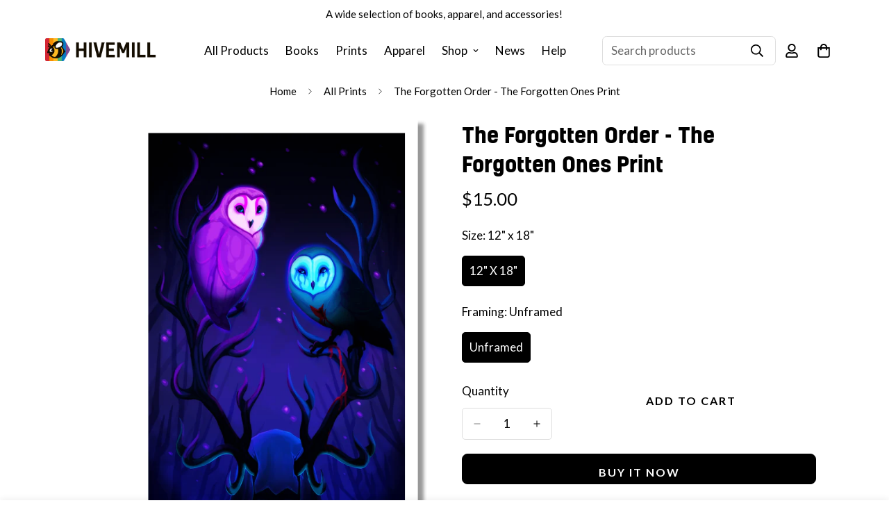

--- FILE ---
content_type: text/css
request_url: https://hivemill.com/cdn/shop/t/29/assets/custom.css?v=110497147307254284601750841314
body_size: -444
content:
.product-table{margin:55px auto 0}.product-table table{border-collapse:collapse}.product-table table th.first{background:#f4f4f6;width:200px;padding:13px 20px;border:1px solid #e1e1e1}.product-table table td{border:1px solid #e1e1e1;padding:13px 20px;text-align:left;line-height:1.8}
/*# sourceMappingURL=/cdn/shop/t/29/assets/custom.css.map?v=110497147307254284601750841314 */


--- FILE ---
content_type: text/javascript
request_url: https://hivemill.com/cdn/shop/t/29/assets/product-media.js?v=162792397983317663931750841268
body_size: 1918
content:
customElements.get("media-gallery")||customElements.define("media-gallery",class extends HTMLElement{constructor(){super(),this.selectors={container:".m-main-product--wrapper",slider:".m-media-gallery__inner",sliderPagination:".swiper-pagination",sliderPrevEl:".swiper-button-prev",sliderNextEl:".swiper-button-next",navSlider:".nav-swiper-container",medias:[".m-product-media--item"],mediaWrapper:".m-product-media--wrapper",mediaZoomIns:[".m-product-media__zoom-in"],videos:[".media-video"],featuredImage:".m-product-media",galleryList:".m-media-gallery__list",galleryInner:".m-media-gallery__inner"},this.navSlider=!1,this.slider=!1}get context(){return this.dataset.context}get layout(){return this.dataset.layout}connectedCallback(){this.init()}init(){this.section=this.closest("product-info"),this.domNodes=queryDomNodes(this.selectors,this),this.enableVideoAutoplay=this.dataset.enableVideoAutoplay==="true",this.enableImageZoom=this.dataset.enableImageZoom==="true",this.enableVariantGroupImages=this.dataset.enableVariantGroupImages==="true",this.onlyMedia=this.dataset.onlyMedia==="true",this.enableDesktopSlider=this.dataset.enableDesktopSlider==="true",this.variantPicker=this.section.querySelector("variant-picker"),this.setSliderOptions();const mql=window.matchMedia(MinimogTheme.config.mediaQueryMobile);mql.onchange=this.updateMediaLayout.bind(this),this.updateMediaLayout(),this.enableImageZoom&&this.handlePhotoswipe(),this.handleAutoplayVideo(),this.removeAttribute("data-media-loading"),this.domNodes.galleryInner.style.opacity=1}updateMediaLayout(){MinimogTheme.config.mqlMobile?this.initSlider():this.enableDesktopSlider?this.initSlider():this.destroySlider()}setSliderOptions(){const{sliderPagination,sliderNextEl:nextEl,sliderPrevEl:prevEl}=this.domNodes;switch(this.sliderOptions={autoHeight:!0,navigation:{nextEl,prevEl},threshold:2,loop:!this.enableVariantGroupImages,pagination:{el:sliderPagination,clickable:!0,type:"bullets"},on:{init:()=>{this.domNodes.slider.style.opacity=1,this.domNodes=queryDomNodes(this.selectors,this.section),requestAnimationFrame(()=>{window.dispatchEvent(new Event("resize"))})}}},this.thumbsOptions={loop:!1,slidesPerView:5,freeMode:!0,spaceBetween:10,threshold:2,watchSlidesVisibility:!0,watchSlidesProgress:!0,on:{init:()=>{this.domNodes.navSlider.style.opacity=1}}},this.layout){case"layout-4":break;case"layout-5":this.sliderOptions={...this.sliderOptions,watchSlidesProgress:!0,watchSlidesVisibility:!0,breakpoints:{768:{slidesPerView:2,slidesPerGroup:1,spaceBetween:10}}};break;case"layout-6":this.thumbsOptions={...this.thumbsOptions,breakpoints:{1024:{direction:"vertical",slidesPerView:"auto",spaceBetween:5}}};break;case"layout-7":this.sliderOptions={...this.sliderOptions,speed:500,centeredSlides:!0,breakpoints:{768:{slidesPerView:3}}}}}initSlider(){if(typeof this.slider!="object"){const{slider,navSlider,galleryList}=this.domNodes;this.navSlider=navSlider?new MinimogLibs.Swiper(navSlider,this.thumbsOptions):!1,navSlider&&(this.sliderOptions.thumbs={swiper:this.navSlider}),slider.classList.add("swiper-container"),galleryList.classList.remove("m:grid"),galleryList.classList.add("swiper-wrapper"),this.slider=new MinimogLibs.Swiper(slider,this.sliderOptions),this.enableVariantGroupImages||this.handleSlideChange()}}destroySlider(){const{slider,galleryList}=this.domNodes;slider.classList.remove("swiper-container"),galleryList.classList.add("m:grid"),galleryList.classList.remove("swiper-wrapper"),typeof this.slider=="object"&&(this.slider.destroy(),this.slider=!1)}handleSlideChange(){this.slider&&this.slider.on("slideChange",swiper=>{window.pauseAllMedia(this);const{slides,activeIndex}=swiper,activeSlide=slides[activeIndex];activeSlide&&this.playActiveMedia(activeSlide);const visibleSlides=[activeIndex];["layout-5","layout-7"].includes(this.layout)&&visibleSlides.push(activeIndex+1);const hasModelMediaType=visibleSlides.some(index=>{const slide=slides[index];return slide&&slide.dataset.mediaType==="model"});this.toggleSliderDraggableState(!hasModelMediaType)})}toggleSliderDraggableState(isDraggable){this.slider.allowTouchMove!==isDraggable&&(this.slider.allowTouchMove=isDraggable)}handleAutoplayVideo(){const playVideo=mediaElement=>{const mediaType=mediaElement.dataset.mediaType;if(mediaType==="video"||mediaType==="external_video"){const deferredMedia=mediaElement.querySelector("deferred-media");deferredMedia&&deferredMedia.dataset.autoPlay==="true"&&deferredMedia.loadContent(!1)}};if(this.slider){const{slides,activeIndex}=this.slider,activeSlide=slides[activeIndex];activeSlide&&playVideo(activeSlide)}else this.domNodes.medias.forEach(playVideo)}playActiveMedia(selected){const deferredMedia=selected.querySelector("deferred-media");if(!deferredMedia||deferredMedia.dataset.autoPlay!=="true")return;const playMedia=element=>{if(element.classList.contains("js-youtube")||element.classList.contains("js-vimeo")){const param=(element.classList.contains("js-youtube")?"youtube":"vimeo")==="youtube"?"mute=1":"muted=1",symbol=element.src.includes("?")?"&":"?";element.src+=`${symbol}autoplay=1&${param}`}else element.play()};deferredMedia.hasAttribute("loaded")||deferredMedia.loadContent(!1);const deferredElement=deferredMedia.querySelector("video, model-viewer, iframe");playMedia(deferredElement)}handlePhotoswipe(){const options={dataSource:[...this.querySelectorAll(".m-product-media--item:not(.swiper-slide-duplicate)")].map(media=>{const{mediaType,index:id}=media.dataset;if(mediaType==="image"){const{mediaSrc:src,mediaWidth,mediaHeight,mediaAlt:alt}=media.querySelector(".m-product-media").dataset;return{src,width:parseInt(mediaWidth),height:parseInt(mediaHeight),alt,id}}else return{html:`<div class="pswp__${mediaType}">${media.innerHTML}</div>`,type:mediaType,id}}),bgOpacity:1,close:!1,zoom:!1,arrowNext:!1,arrowPrev:!1,counter:!1,preloader:!1,pswpModule:MinimogLibs.PhotoSwipeLightbox.PhotoSwipe};this.lightbox=new MinimogLibs.PhotoSwipeLightbox(options),this.lightbox.addFilter("thumbEl",(thumbEl,{id},index)=>this.querySelector(`[data-index="${id}"]:not(.swiper-slide-duplicate) img`)||thumbEl),this.lightbox.addFilter("placeholderSrc",(placeholderSrc,{data:{id}})=>{const el=this.querySelector(`[data-index="${id}"]:not(.swiper-slide-duplicate) img`);return el?el.src:placeholderSrc}),this.lightbox.on("change",()=>{if(window.pauseAllMedia(this),this.slider){const{currIndex}=this.lightbox.pswp,slideMethod=this.enableVariantGroupImages?"slideTo":"slideToLoop";this.slider[slideMethod](currIndex,100,!1)}}),this.lightbox.on("pointerDown",e=>{this.lightbox.pswp.currSlide.data.type==="model"&&e.preventDefault()});const uiElements=[{name:"m-close",order:11,isButton:!0,html:'<svg class="m-svg-icon--large" fill="none" stroke="currentColor" viewBox="0 0 24 24" xmlns="http://www.w3.org/2000/svg"><path stroke-linecap="round" stroke-linejoin="round" stroke-width="2" d="M6 18L18 6M6 6l12 12"></path></svg>',onClick:(event,el,pswp)=>pswp.close()},{name:"m-arrowNext",order:12,isButton:!0,html:'<svg fill="currentColor" width="14px" height="14px" xmlns="http://www.w3.org/2000/svg" viewBox="0 0 448 512"><path d="M218.101 38.101L198.302 57.9c-4.686 4.686-4.686 12.284 0 16.971L353.432 230H12c-6.627 0-12 5.373-12 12v28c0 6.627 5.373 12 12 12h341.432l-155.13 155.13c-4.686 4.686-4.686 12.284 0 16.971l19.799 19.799c4.686 4.686 12.284 4.686 16.971 0l209.414-209.414c4.686-4.686 4.686-12.284 0-16.971L235.071 38.101c-4.686-4.687-12.284-4.687-16.97 0z"></path></svg>',onClick:(event,el,pswp)=>pswp.next()},{name:"m-arrowPrev",order:10,isButton:!0,html:'<svg width="14px" height="14px" fill="currentColor" xmlns="http://www.w3.org/2000/svg" viewBox="0 0 448 512"><path d="M229.9 473.899l19.799-19.799c4.686-4.686 4.686-12.284 0-16.971L94.569 282H436c6.627 0 12-5.373 12-12v-28c0-6.627-5.373-12-12-12H94.569l155.13-155.13c4.686-4.686 4.686-12.284 0-16.971L229.9 38.101c-4.686-4.686-12.284-4.686-16.971 0L3.515 247.515c-4.686 4.686-4.686 12.284 0 16.971L212.929 473.9c4.686 4.686 12.284 4.686 16.971-.001z"></path></svg>',onClick:(event,el,pswp)=>pswp.prev()}];this.lightbox.on("uiRegister",()=>{this.lightbox.pswp.ui.registerElement(uiElements[0]),this.onlyMedia||uiElements.slice(1).forEach(element=>this.lightbox.pswp.ui.registerElement(element))}),this.lightbox.init();const handleMediaClick=(e,media)=>{e.preventDefault();const isImage=media.classList.contains("media-type-image"),isZoomButton=e.target.closest(this.selectors.mediaZoomIns[0]);if(isImage||isZoomButton){const index=Number(media.dataset.index)||0;this.lightbox.loadAndOpen(index)}};addEventDelegate({selector:this.selectors.medias[0],context:this,handler:handleMediaClick})}setActiveMedia(variant){variant&&(this.slider?this.setActiveMediaForSlider(variant):this.handleGalleryMode(variant))}setActiveMediaForSlider(variant){if(variant.featured_media&&this.slider&&this.slider.wrapperEl){let slideIndex=variant.featured_media.position||1;this.slider.slideToLoop(slideIndex-1)}}handleGalleryMode(variant){if(this.context!=="featured-product"&&variant&&variant.featured_media){const selectedMedia=this.querySelector(`.m-media-gallery__list [data-media-id="${variant.featured_media.id}"]`);selectedMedia&&this.scrollIntoView(selectedMedia)}}scrollIntoView(selectedMedia){selectedMedia.scrollIntoView({behavior:"smooth"})}});
//# sourceMappingURL=/cdn/shop/t/29/assets/product-media.js.map?v=162792397983317663931750841268


--- FILE ---
content_type: text/javascript
request_url: https://hivemill.com/cdn/shop/t/29/assets/vendor.js?v=119957582363934401191750841268
body_size: 37429
content:
/*! For license information please see vendor.js.LICENSE.txt */
(()=>{var e={54:()=>{!function(){"use strict";var e=function(e,t){var i=function(e){for(var t=0,i=e.length;t<i;t++)n(e[t])},n=function(e){var t=e.target,i=e.attributeName,n=e.oldValue;t.attributeChangedCallback(i,n,t.getAttribute(i))};return function(r,s){var a=r.constructor.observedAttributes;return a&&e(s).then(function(){new t(i).observe(r,{attributes:!0,attributeOldValue:!0,attributeFilter:a});for(var e=0,s=a.length;e<s;e++)r.hasAttribute(a[e])&&n({target:r,attributeName:a[e],oldValue:null})}),r}};function t(e,t){(null==t||t>e.length)&&(t=e.length);for(var i=0,n=new Array(t);i<t;i++)n[i]=e[i];return n}function i(e,i){var n="undefined"!=typeof Symbol&&e[Symbol.iterator]||e["@@iterator"];if(!n){if(Array.isArray(e)||(n=function(e,i){if(e){if("string"==typeof e)return t(e,i);var n=Object.prototype.toString.call(e).slice(8,-1);return"Object"===n&&e.constructor&&(n=e.constructor.name),"Map"===n||"Set"===n?Array.from(e):"Arguments"===n||/^(?:Ui|I)nt(?:8|16|32)(?:Clamped)?Array$/.test(n)?t(e,i):void 0}}(e))||i&&e&&"number"==typeof e.length){n&&(e=n);var r=0,s=function(){};return{s,n:function(){return r>=e.length?{done:!0}:{done:!1,value:e[r++]}},e:function(e){throw e},f:s}}throw new TypeError("Invalid attempt to iterate non-iterable instance.\nIn order to be iterable, non-array objects must have a [Symbol.iterator]() method.")}var a,o=!0,l=!1;return{s:function(){n=n.call(e)},n:function(){var e=n.next();return o=e.done,e},e:function(e){l=!0,a=e},f:function(){try{o||null==n.return||n.return()}finally{if(l)throw a}}}}var n=!0,r=!1,s="querySelectorAll",a="querySelectorAll",o=self,l=o.document,d=o.Element,c=o.MutationObserver,u=o.Set,p=o.WeakMap,h=function(e){return a in e},f=[].filter,v=function(e){var t=new p,o=function(i,n){var r;if(n)for(var s,a=function(e){return e.matches||e.webkitMatchesSelector||e.msMatchesSelector}(i),o=0,l=m.length;o<l;o++)a.call(i,s=m[o])&&(t.has(i)||t.set(i,new u),(r=t.get(i)).has(s)||(r.add(s),e.handle(i,n,s)));else t.has(i)&&(r=t.get(i),t.delete(i),r.forEach(function(t){e.handle(i,n,t)}))},v=function(e){for(var t=!(arguments.length>1&&void 0!==arguments[1])||arguments[1],i=0,n=e.length;i<n;i++)o(e[i],t)},m=e.query,g=e.root||l,y=function(e){var t=arguments.length>1&&void 0!==arguments[1]?arguments[1]:document,a=arguments.length>2&&void 0!==arguments[2]?arguments[2]:MutationObserver,o=arguments.length>3&&void 0!==arguments[3]?arguments[3]:["*"],l=function t(r,a,o,l,d,c){var u,p=i(r);try{for(p.s();!(u=p.n()).done;){var h=u.value;(c||s in h)&&(d?o.has(h)||(o.add(h),l.delete(h),e(h,d)):l.has(h)||(l.add(h),o.delete(h),e(h,d)),c||t(h[s](a),a,o,l,d,n))}}catch(e){p.e(e)}finally{p.f()}},d=new a(function(e){if(o.length){var t,s=o.join(","),a=new Set,d=new Set,c=i(e);try{for(c.s();!(t=c.n()).done;){var u=t.value,p=u.addedNodes,h=u.removedNodes;l(h,s,a,d,r,r),l(p,s,a,d,n,r)}}catch(e){c.e(e)}finally{c.f()}}}),c=d.observe;return(d.observe=function(e){return c.call(d,e,{subtree:n,childList:n})})(t),d}(o,g,c,m),b=d.prototype.attachShadow;return b&&(d.prototype.attachShadow=function(e){var t=b.call(this,e);return y.observe(t),t}),m.length&&v(g[a](m)),{drop:function(e){for(var i=0,n=e.length;i<n;i++)t.delete(e[i])},flush:function(){for(var e=y.takeRecords(),t=0,i=e.length;t<i;t++)v(f.call(e[t].removedNodes,h),!1),v(f.call(e[t].addedNodes,h),!0)},observer:y,parse:v}},m=self,g=m.document,y=m.Map,b=m.MutationObserver,w=m.Object,C=m.Set,S=m.WeakMap,T=m.Element,E=m.HTMLElement,x=m.Node,M=m.Error,O=m.TypeError,k=m.Reflect,P=w.defineProperty,L=w.keys,A=w.getOwnPropertyNames,I=w.setPrototypeOf,z=!self.customElements,D=function(e){for(var t=L(e),i=[],n=new C,r=t.length,s=0;s<r;s++){i[s]=e[t[s]];try{delete e[t[s]]}catch(e){n.add(s)}}return function(){for(var s=0;s<r;s++)n.has(s)||(e[t[s]]=i[s])}};if(z){var N=function(){var e=this.constructor;if(!$.has(e))throw new O("Illegal constructor");var t=$.get(e);if(W)return V(W,t);var i=B.call(g,t);return V(I(i,e.prototype),t)},B=g.createElement,$=new y,j=new y,_=new y,H=new y,G=[],F=v({query:G,handle:function(e,t,i){var n=_.get(i);if(t&&!n.isPrototypeOf(e)){var r=D(e);W=I(e,n);try{new n.constructor}finally{W=null,r()}}var s="".concat(t?"":"dis","connectedCallback");s in n&&e[s]()}}).parse,W=null,q=function(e){if(!j.has(e)){var t,i=new Promise(function(e){t=e});j.set(e,{$:i,_:t})}return j.get(e).$},V=e(q,b);self.customElements={define:function(e,t){if(H.has(e))throw new M('the name "'.concat(e,'" has already been used with this registry'));$.set(t,e),_.set(e,t.prototype),H.set(e,t),G.push(e),q(e).then(function(){F(g.querySelectorAll(e))}),j.get(e)._(t)},get:function(e){return H.get(e)},whenDefined:q},P(N.prototype=E.prototype,"constructor",{value:N}),self.HTMLElement=N,g.createElement=function(e,t){var i=t&&t.is,n=i?H.get(i):H.get(e);return n?new n:B.call(g,e)},"isConnected"in x.prototype||P(x.prototype,"isConnected",{configurable:!0,get:function(){return!(this.ownerDocument.compareDocumentPosition(this)&this.DOCUMENT_POSITION_DISCONNECTED)}})}else if(z=!self.customElements.get("extends-br"))try{var R=function e(){return self.Reflect.construct(HTMLBRElement,[],e)};R.prototype=HTMLLIElement.prototype;var X="extends-br";self.customElements.define("extends-br",R,{extends:"br"}),z=g.createElement("br",{is:X}).outerHTML.indexOf(X)<0;var Y=self.customElements,U=Y.get,K=Y.whenDefined;self.customElements.whenDefined=function(e){var t=this;return K.call(this,e).then(function(i){return i||U.call(t,e)})}}catch(e){}if(z){var J=function(e){var t=se.get(e);fe(t.querySelectorAll(this),e.isConnected)},Z=self.customElements,Q=g.createElement,ee=Z.define,te=Z.get,ie=Z.upgrade,ne=k||{construct:function(e){return e.call(this)}},re=ne.construct,se=new S,ae=new C,oe=new y,le=new y,de=new y,ce=new y,ue=[],pe=[],he=function(e){return ce.get(e)||te.call(Z,e)},fe=v({query:pe,handle:function(e,t,i){var n=de.get(i);if(t&&!n.isPrototypeOf(e)){var r=D(e);be=I(e,n);try{new n.constructor}finally{be=null,r()}}var s="".concat(t?"":"dis","connectedCallback");s in n&&e[s]()}}).parse,ve=v({query:ue,handle:function(e,t){se.has(e)&&(t?ae.add(e):ae.delete(e),pe.length&&J.call(pe,e))}}).parse,me=T.prototype.attachShadow;me&&(T.prototype.attachShadow=function(e){var t=me.call(this,e);return se.set(this,t),t});var ge=function(e){if(!le.has(e)){var t,i=new Promise(function(e){t=e});le.set(e,{$:i,_:t})}return le.get(e).$},ye=e(ge,b),be=null;A(self).filter(function(e){return/^HTML.*Element$/.test(e)}).forEach(function(e){var t=self[e];function i(){var e=this.constructor;if(!oe.has(e))throw new O("Illegal constructor");var i=oe.get(e),n=i.is,r=i.tag;if(n){if(be)return ye(be,n);var s=Q.call(g,r);return s.setAttribute("is",n),ye(I(s,e.prototype),n)}return re.call(this,t,[],e)}P(i.prototype=t.prototype,"constructor",{value:i}),P(self,e,{value:i})}),g.createElement=function(e,t){var i=t&&t.is;if(i){var n=ce.get(i);if(n&&oe.get(n).tag===e)return new n}var r=Q.call(g,e);return i&&r.setAttribute("is",i),r},Z.get=he,Z.whenDefined=ge,Z.upgrade=function(e){var t=e.getAttribute("is");if(t){var i=ce.get(t);if(i)return void ye(I(e,i.prototype),t)}ie.call(Z,e)},Z.define=function(e,t,i){if(he(e))throw new M("'".concat(e,"' has already been defined as a custom element"));var n,r=i&&i.extends;oe.set(t,r?{is:e,tag:r}:{is:"",tag:e}),r?(n="".concat(r,'[is="').concat(e,'"]'),de.set(n,t.prototype),ce.set(e,t),pe.push(n)):(ee.apply(Z,arguments),ue.push(n=e)),ge(e).then(function(){r?(fe(g.querySelectorAll(n)),ae.forEach(J,[n])):ve(g.querySelectorAll(n))}),le.get(e)._(t)}}}()},161:e=>{var t="complete",i="canceled";function n(e,t,i){Math.max(0,t),Math.max(0,i),e.self===e?e.scrollTo(t,i):(e.scrollLeft=t,e.scrollTop=i)}function r(e){var i=e._scrollSettings;if(i){var s=i.maxSynchronousAlignments,a=function(e,t){var i,n,r,s,a,o,l,d=e.align,c=e.target.getBoundingClientRect(),u=d&&null!=d.left?d.left:.5,p=d&&null!=d.top?d.top:.5,h=d&&null!=d.leftOffset?d.leftOffset:0,f=d&&null!=d.topOffset?d.topOffset:0,v=u,m=p;if(e.isWindow(t))o=Math.min(c.width,t.innerWidth),l=Math.min(c.height,t.innerHeight),n=c.left+t.pageXOffset-t.innerWidth*v+o*v,r=c.top+t.pageYOffset-t.innerHeight*m+l*m,n-=h,r-=f,n=e.align.lockX?t.pageXOffset:n,r=e.align.lockY?t.pageYOffset:r,s=n-t.pageXOffset,a=r-t.pageYOffset;else{o=c.width,l=c.height,i=t.getBoundingClientRect();var g=c.left-(i.left-t.scrollLeft),y=c.top-(i.top-t.scrollTop);n=g+o*v-t.clientWidth*v,r=y+l*m-t.clientHeight*m,n-=h,r-=f,n=Math.max(Math.min(n,t.scrollWidth-t.clientWidth),0),r=Math.max(Math.min(r,t.scrollHeight-t.clientHeight),0),n=e.align.lockX?t.scrollLeft:n,r=e.align.lockY?t.scrollTop:r,s=n-t.scrollLeft,a=r-t.scrollTop}return{x:n,y:r,differenceX:s,differenceY:a}}(i,e),o=Date.now()-i.startTime,l=Math.min(1/i.time*o,1);if(i.endIterations>=s)return n(e,a.x,a.y),e._scrollSettings=null,i.end(t);var d=1-i.ease(l);if(n(e,a.x-a.differenceX*d,a.y-a.differenceY*d),o>=i.time)return i.endIterations++,i.scrollAncestor&&r(i.scrollAncestor),void r(e);!function(e){if("requestAnimationFrame"in window)return window.requestAnimationFrame(e);setTimeout(e,16)}(r.bind(null,e))}}function s(e){return e.self===e}function a(e){return"pageXOffset"in e||(e.scrollHeight!==e.clientHeight||e.scrollWidth!==e.clientWidth)&&"hidden"!==getComputedStyle(e).overflow}function o(){return!0}function l(e){if(e.assignedSlot)return l(e.assignedSlot);if(e.parentElement)return"body"===e.parentElement.tagName.toLowerCase()?e.parentElement.ownerDocument.defaultView||e.parentElement.ownerDocument.ownerWindow:e.parentElement;if(e.getRootNode){var t=e.getRootNode();if(11===t.nodeType)return t.host}}e.exports=function(e,n,d){if(e){"function"==typeof n&&(d=n,n=null),n||(n={}),n.time=isNaN(n.time)?1e3:n.time,n.ease=n.ease||function(e){return 1-Math.pow(1-e,e/2)},n.align=n.align||{};var c=l(e),u=1,p=n.validTarget||o,h=n.isScrollable;n.debug;for(var f=[];c;)if(n.debug,p(c,u)&&(h?h(c,a):a(c))&&(u++,f.push(c)),!(c=l(c))){v(t);break}return f.reduce((t,a,o)=>function(e,t,n,a,o){var l,d=!t._scrollSettings,c=t._scrollSettings,u=Date.now(),p={passive:!0};function h(e){t._scrollSettings=null,t.parentElement&&t.parentElement._scrollSettings&&t.parentElement._scrollSettings.end(e),n.debug,o(e),l&&(t.removeEventListener("touchstart",l,p),t.removeEventListener("wheel",l,p))}c&&c.end(i);var f=n.maxSynchronousAlignments;return null==f&&(f=3),t._scrollSettings={startTime:u,endIterations:0,target:e,time:n.time,ease:n.ease,align:n.align,isWindow:n.isWindow||s,maxSynchronousAlignments:f,end:h,scrollAncestor:a},"cancellable"in n&&!n.cancellable||(l=h.bind(null,i),t.addEventListener("touchstart",l,p),t.addEventListener("wheel",l,p)),d&&r(t),l}(e,a,n,f[o+1],v),null)}function v(e){--u||d&&d(e)}}},282:(e,t,i)=>{"use strict";i.d(t,{ZP:()=>r,Wk:()=>n});i(838);window.MinimogEvents=window.MinimogEvents||new class{constructor(){this.events={}}get evts(){return Object.keys(this.events)}subscribe(e,t){return this.events[e]=this.events[e]||[],this.events[e].push(t),()=>this.unSubscribe(e,t)}unSubscribe(e,t){const i=this.events[e];if(i&&Array.isArray(i))for(let e=0;e<i.length;e++)if(i[e]===t){i.splice(e,1);break}}emit(e,...t){(this.events[e]||[]).forEach(e=>{e(...t)})}},window._ThemeEvent=window.MinimogEvents,window.MinimogLibs.loadjs=__loadjs;window.MinimogEvents;const n=window.MinimogTheme||{},r=(window.MinimogSettings,window.MinimogStrings,window.MinimogLibs||{})},470:(e,t,i)=>{"use strict";i.d(t,{A:()=>n});i(563);const n=new class{constructor(){return this.component=this.component.bind(this),this.component}component(e,t,...i){if("function"==typeof e)return e({...t,children:i});i&&(i=i.filter(e=>null!==e)),t&&(t.class&&(t.className=t.class),delete t.children);let n="fragment"!==e?function(e,t){t=t||{};let i=document.createElement(e);try{i=Object.assign(i,t)}catch{const e=Object.keys(t);for(let n=0;n<e.length;n++)"dataSet"!==t[n]&&i.setAttribute(e[n],t[e[n]])}return i}(e,t):document.createDocumentFragment();if(-1!==["svg","path","rect","text","circle","g"].indexOf(e)){n=document.createElementNS("http://www.w3.org/2000/svg",e);for(const e in t){const i="className"===e?"class":e;n.setAttribute(i,t[e])}}for(const e of i)Array.isArray(e)?n.append(...e):n.append(e);if(null!=t&&t.dataSet)for(const e in t.dataSet)Object.prototype.hasOwnProperty.call(t.dataSet,e)&&(n.dataset[e]=t.dataSet[e]);return t&&!window.__aleartedJSXData&&Object.keys(t).find(e=>e.match(/^data-/))&&(alert("Do not use data-* in your JSX component! Use dataSet instead!! - Check the console.trace for more info"),window.__aleartedJSXData=!0),null!=t&&t.ref&&("function"==typeof t.ref?t.ref(n):t.ref=n),null!=t&&t.on&&Object.entries(t.on).forEach(([e,t])=>{n.addEventListener(e,t)}),null!=t&&t.style&&Object.entries(t.style).forEach(([e,t])=>{n.style.setProperty(e,t)}),n}}},563:()=>{!function(){function e(){var e=Array.prototype.slice.call(arguments),t=document.createDocumentFragment();e.forEach(function(e){var i=e instanceof Node;t.appendChild(i?e:document.createTextNode(String(e)))}),this.appendChild(t)}[Element.prototype,Document.prototype,DocumentFragment.prototype].forEach(function(t){t.hasOwnProperty("append")||Object.defineProperty(t,"append",{configurable:!0,enumerable:!0,writable:!0,value:e})})}()},667:function(e){e.exports=(()=>{"use strict";var e={d:(t,i)=>{for(var n in i)e.o(i,n)&&!e.o(t,n)&&Object.defineProperty(t,n,{enumerable:!0,get:i[n]})},o:(e,t)=>Object.prototype.hasOwnProperty.call(e,t),r:e=>{"undefined"!=typeof Symbol&&Symbol.toStringTag&&Object.defineProperty(e,Symbol.toStringTag,{value:"Module"}),Object.defineProperty(e,"__esModule",{value:!0})}},t={};function i(e,t){for(var i=0;i<t.length;i++){var n=t[i];n.enumerable=n.enumerable||!1,n.configurable=!0,"value"in n&&(n.writable=!0),Object.defineProperty(e,n.key,n)}}function n(e,t,n){return t&&i(e.prototype,t),n&&i(e,n),Object.defineProperty(e,"prototype",{writable:!1}),e}function r(e,t){if(!(e instanceof t))throw new TypeError("Cannot call a class as a function")}function s(e,t,i){return t in e?Object.defineProperty(e,t,{value:i,enumerable:!0,configurable:!0,writable:!0}):e[t]=i,e}e.r(t),e.d(t,{default:()=>o});var a={overlay:null,thickness:"3px",color:"gray",startDuration:1e3,finishDuration:300},o=n(function e(){var t=this,i=arguments.length>0&&void 0!==arguments[0]?arguments[0]:document.body,n=arguments.length>1&&void 0!==arguments[1]?arguments[1]:{};r(this,e),s(this,"setLoadingData",function(){var e=t.target,i=t.options,n=i.startDuration,r=i.finishDuration,s=i.thickness,a=i.color;e.style.setProperty("--al-thickness"," ".concat(s)),e.style.setProperty("--al-color"," ".concat(a)),e.style.setProperty("--al-start-duration"," ".concat(n,"ms")),e.style.setProperty("--al-finish-duration"," ".concat(r,"ms"))}),s(this,"start",function(){t.target.classList.add("al-loading-bar","start","loading"),t.overlay&&t.overlay.classList.add("al-loading-overlay","overlay-show")}),s(this,"finish",function(){var e=arguments.length>0&&void 0!==arguments[0]?arguments[0]:function(){},i=t.target,n=t.overlay,r=t.cleanUp,s=t.options.finishDuration,a=window.getComputedStyle(i,":before").width;i.style.setProperty("--al-end-width",a),i.classList.add("loaded"),i.classList.remove("loading"),window.requestAnimationFrame(function(){i.classList.add("finished"),t.overlay&&n.classList.remove("overlay-show")}),setTimeout(r,2*s),setTimeout(e,s)}),s(this,"cleanUp",function(){t.target.classList.remove("al-loading-bar","start","loaded","finished"),t.overlay&&t.overlay.classList.remove("al-loading-overlay")}),this.options=Object.assign({},a,n),this.target=i,this.overlay=this.options.overlay,this.setLoadingData()});return t})()},723:(e,t,i)=>{"use strict";i.r(t)},838:()=>{__loadjs=function(){var e=function(){},t={},i={},n={};function r(e,t){if(e){var r=n[e];if(i[e]=t,r)for(;r.length;)r[0](e,t),r.splice(0,1)}}function s(t,i){t.call&&(t={success:t}),i.length?(t.error||e)(i):(t.success||e)(t)}function a(t,i,n,r){var s,o,l=document,d=n.async,c=(n.numRetries||0)+1,u=n.before||e,p=t.replace(/[\?|#].*$/,""),h=t.replace(/^(css|img)!/,"");r=r||0,/(^css!|\.css$)/.test(p)?((o=l.createElement("link")).rel="stylesheet",o.href=h,(s="hideFocus"in o)&&o.relList&&(s=0,o.rel="preload",o.as="style")):/(^img!|\.(png|gif|jpg|svg|webp)$)/.test(p)?(o=l.createElement("img")).src=h:((o=l.createElement("script")).src=t,o.async=void 0===d||d),!(o.onload=o.onerror=o.onbeforeload=function(e){var l=e.type[0];if(s)try{o.sheet.cssText.length||(l="e")}catch(e){18!=e.code&&(l="e")}if("e"==l){if((r+=1)<c)return a(t,i,n,r)}else if("preload"==o.rel&&"style"==o.as)return o.rel="stylesheet";i(t,l,e.defaultPrevented)})!==u(t,o)&&l.head.appendChild(o)}function o(e,i,n){var o,l;if(i&&i.trim&&(o=i),l=(o?n:i)||{},o){if(o in t)throw"LoadJS";t[o]=!0}function d(t,i){!function(e,t,i){var n,r,s=(e=e.push?e:[e]).length,o=s,l=[];for(n=function(e,i,n){if("e"==i&&l.push(e),"b"==i){if(!n)return;l.push(e)}--s||t(l)},r=0;r<o;r++)a(e[r],n,i)}(e,function(e){s(l,e),t&&s({success:t,error:i},e),r(o,e)},l)}if(l.returnPromise)return new Promise(d);d()}return o.ready=function(e,t){return function(e,t){e=e.push?e:[e];var r,s,a,o=[],l=e.length,d=l;for(r=function(e,i){i.length&&o.push(e),--d||t(o)};l--;)s=e[l],(a=i[s])?r(s,a):(n[s]=n[s]||[]).push(r)}(e,function(e){s(t,e)}),o},o.done=function(e){r(e,[])},o.reset=function(){t={},i={},n={}},o.isDefined=function(e){return e in t},o}()}},t={};function i(n){var r=t[n];if(void 0!==r)return r.exports;var s=t[n]={exports:{}};return e[n].call(s.exports,s,s.exports,i),s.exports}i.n=e=>{var t=e&&e.__esModule?()=>e.default:()=>e;return i.d(t,{a:t}),t},i.d=(e,t)=>{for(var n in t)i.o(t,n)&&!i.o(e,n)&&Object.defineProperty(e,n,{enumerable:!0,get:t[n]})},i.o=(e,t)=>Object.prototype.hasOwnProperty.call(e,t),i.r=e=>{"undefined"!=typeof Symbol&&Symbol.toStringTag&&Object.defineProperty(e,Symbol.toStringTag,{value:"Module"}),Object.defineProperty(e,"__esModule",{value:!0})},(()=>{"use strict";i(54);function e(e){return null!==e&&"object"==typeof e&&"constructor"in e&&e.constructor===Object}function t(i,n){void 0===i&&(i={}),void 0===n&&(n={}),Object.keys(n).forEach(function(r){void 0===i[r]?i[r]=n[r]:e(n[r])&&e(i[r])&&Object.keys(n[r]).length>0&&t(i[r],n[r])})}var n={body:{},addEventListener:function(){},removeEventListener:function(){},activeElement:{blur:function(){},nodeName:""},querySelector:function(){return null},querySelectorAll:function(){return[]},getElementById:function(){return null},createEvent:function(){return{initEvent:function(){}}},createElement:function(){return{children:[],childNodes:[],style:{},setAttribute:function(){},getElementsByTagName:function(){return[]}}},createElementNS:function(){return{}},importNode:function(){return null},location:{hash:"",host:"",hostname:"",href:"",origin:"",pathname:"",protocol:"",search:""}};function r(){var e="undefined"!=typeof document?document:{};return t(e,n),e}var s={document:n,navigator:{userAgent:""},location:{hash:"",host:"",hostname:"",href:"",origin:"",pathname:"",protocol:"",search:""},history:{replaceState:function(){},pushState:function(){},go:function(){},back:function(){}},CustomEvent:function(){return this},addEventListener:function(){},removeEventListener:function(){},getComputedStyle:function(){return{getPropertyValue:function(){return""}}},Image:function(){},Date:function(){},screen:{},setTimeout:function(){},clearTimeout:function(){},matchMedia:function(){return{}},requestAnimationFrame:function(e){return"undefined"==typeof setTimeout?(e(),null):setTimeout(e,0)},cancelAnimationFrame:function(e){"undefined"!=typeof setTimeout&&clearTimeout(e)}};function a(){var e="undefined"!=typeof window?window:{};return t(e,s),e}function o(e){return o=Object.setPrototypeOf?Object.getPrototypeOf:function(e){return e.__proto__||Object.getPrototypeOf(e)},o(e)}function l(e,t){return l=Object.setPrototypeOf||function(e,t){return e.__proto__=t,e},l(e,t)}function d(e,t,i){return d=function(){if("undefined"==typeof Reflect||!Reflect.construct)return!1;if(Reflect.construct.sham)return!1;if("function"==typeof Proxy)return!0;try{return Date.prototype.toString.call(Reflect.construct(Date,[],function(){})),!0}catch(e){return!1}}()?Reflect.construct:function(e,t,i){var n=[null];n.push.apply(n,t);var r=new(Function.bind.apply(e,n));return i&&l(r,i.prototype),r},d.apply(null,arguments)}function c(e){var t="function"==typeof Map?new Map:void 0;return c=function(e){if(null===e||(i=e,-1===Function.toString.call(i).indexOf("[native code]")))return e;var i;if("function"!=typeof e)throw new TypeError("Super expression must either be null or a function");if(void 0!==t){if(t.has(e))return t.get(e);t.set(e,n)}function n(){return d(e,arguments,o(this).constructor)}return n.prototype=Object.create(e.prototype,{constructor:{value:n,enumerable:!1,writable:!0,configurable:!0}}),l(n,e)},c(e)}var u=function(e){var t,i;function n(t){var i,n,r;return i=e.call.apply(e,[this].concat(t))||this,n=function(e){if(void 0===e)throw new ReferenceError("this hasn't been initialised - super() hasn't been called");return e}(i),r=n.__proto__,Object.defineProperty(n,"__proto__",{get:function(){return r},set:function(e){r.__proto__=e}}),i}return i=e,(t=n).prototype=Object.create(i.prototype),t.prototype.constructor=t,t.__proto__=i,n}(c(Array));function p(e){void 0===e&&(e=[]);var t=[];return e.forEach(function(e){Array.isArray(e)?t.push.apply(t,p(e)):t.push(e)}),t}function h(e,t){return Array.prototype.filter.call(e,t)}function f(e,t){var i=a(),n=r(),s=[];if(!t&&e instanceof u)return e;if(!e)return new u(s);if("string"==typeof e){var o=e.trim();if(o.indexOf("<")>=0&&o.indexOf(">")>=0){var l="div";0===o.indexOf("<li")&&(l="ul"),0===o.indexOf("<tr")&&(l="tbody"),0!==o.indexOf("<td")&&0!==o.indexOf("<th")||(l="tr"),0===o.indexOf("<tbody")&&(l="table"),0===o.indexOf("<option")&&(l="select");var d=n.createElement(l);d.innerHTML=o;for(var c=0;c<d.childNodes.length;c+=1)s.push(d.childNodes[c])}else s=function(e,t){if("string"!=typeof e)return[e];for(var i=[],n=t.querySelectorAll(e),r=0;r<n.length;r+=1)i.push(n[r]);return i}(e.trim(),t||n)}else if(e.nodeType||e===i||e===n)s.push(e);else if(Array.isArray(e)){if(e instanceof u)return e;s=e}return new u(function(e){for(var t=[],i=0;i<e.length;i+=1)-1===t.indexOf(e[i])&&t.push(e[i]);return t}(s))}f.fn=u.prototype;var v="resize scroll".split(" ");function m(e){return function(){for(var t=arguments.length,i=new Array(t),n=0;n<t;n++)i[n]=arguments[n];if(void 0===i[0]){for(var r=0;r<this.length;r+=1)v.indexOf(e)<0&&(e in this[r]?this[r][e]():f(this[r]).trigger(e));return this}return this.on.apply(this,[e].concat(i))}}m("click"),m("blur"),m("focus"),m("focusin"),m("focusout"),m("keyup"),m("keydown"),m("keypress"),m("submit"),m("change"),m("mousedown"),m("mousemove"),m("mouseup"),m("mouseenter"),m("mouseleave"),m("mouseout"),m("mouseover"),m("touchstart"),m("touchend"),m("touchmove"),m("resize"),m("scroll");var g={addClass:function(){for(var e=arguments.length,t=new Array(e),i=0;i<e;i++)t[i]=arguments[i];var n=p(t.map(function(e){return e.split(" ")}));return this.forEach(function(e){var t;(t=e.classList).add.apply(t,n)}),this},removeClass:function(){for(var e=arguments.length,t=new Array(e),i=0;i<e;i++)t[i]=arguments[i];var n=p(t.map(function(e){return e.split(" ")}));return this.forEach(function(e){var t;(t=e.classList).remove.apply(t,n)}),this},hasClass:function(){for(var e=arguments.length,t=new Array(e),i=0;i<e;i++)t[i]=arguments[i];var n=p(t.map(function(e){return e.split(" ")}));return h(this,function(e){return n.filter(function(t){return e.classList.contains(t)}).length>0}).length>0},toggleClass:function(){for(var e=arguments.length,t=new Array(e),i=0;i<e;i++)t[i]=arguments[i];var n=p(t.map(function(e){return e.split(" ")}));this.forEach(function(e){n.forEach(function(t){e.classList.toggle(t)})})},attr:function(e,t){if(1===arguments.length&&"string"==typeof e)return this[0]?this[0].getAttribute(e):void 0;for(var i=0;i<this.length;i+=1)if(2===arguments.length)this[i].setAttribute(e,t);else for(var n in e)this[i][n]=e[n],this[i].setAttribute(n,e[n]);return this},removeAttr:function(e){for(var t=0;t<this.length;t+=1)this[t].removeAttribute(e);return this},transform:function(e){for(var t=0;t<this.length;t+=1)this[t].style.transform=e;return this},transition:function(e){for(var t=0;t<this.length;t+=1)this[t].style.transitionDuration="string"!=typeof e?e+"ms":e;return this},on:function(){for(var e=arguments.length,t=new Array(e),i=0;i<e;i++)t[i]=arguments[i];var n=t[0],r=t[1],s=t[2],a=t[3];function o(e){var t=e.target;if(t){var i=e.target.dom7EventData||[];if(i.indexOf(e)<0&&i.unshift(e),f(t).is(r))s.apply(t,i);else for(var n=f(t).parents(),a=0;a<n.length;a+=1)f(n[a]).is(r)&&s.apply(n[a],i)}}function l(e){var t=e&&e.target&&e.target.dom7EventData||[];t.indexOf(e)<0&&t.unshift(e),s.apply(this,t)}"function"==typeof t[1]&&(n=t[0],s=t[1],a=t[2],r=void 0),a||(a=!1);for(var d,c=n.split(" "),u=0;u<this.length;u+=1){var p=this[u];if(r)for(d=0;d<c.length;d+=1){var h=c[d];p.dom7LiveListeners||(p.dom7LiveListeners={}),p.dom7LiveListeners[h]||(p.dom7LiveListeners[h]=[]),p.dom7LiveListeners[h].push({listener:s,proxyListener:o}),p.addEventListener(h,o,a)}else for(d=0;d<c.length;d+=1){var v=c[d];p.dom7Listeners||(p.dom7Listeners={}),p.dom7Listeners[v]||(p.dom7Listeners[v]=[]),p.dom7Listeners[v].push({listener:s,proxyListener:l}),p.addEventListener(v,l,a)}}return this},off:function(){for(var e=arguments.length,t=new Array(e),i=0;i<e;i++)t[i]=arguments[i];var n=t[0],r=t[1],s=t[2],a=t[3];"function"==typeof t[1]&&(n=t[0],s=t[1],a=t[2],r=void 0),a||(a=!1);for(var o=n.split(" "),l=0;l<o.length;l+=1)for(var d=o[l],c=0;c<this.length;c+=1){var u=this[c],p=void 0;if(!r&&u.dom7Listeners?p=u.dom7Listeners[d]:r&&u.dom7LiveListeners&&(p=u.dom7LiveListeners[d]),p&&p.length)for(var h=p.length-1;h>=0;h-=1){var f=p[h];s&&f.listener===s||s&&f.listener&&f.listener.dom7proxy&&f.listener.dom7proxy===s?(u.removeEventListener(d,f.proxyListener,a),p.splice(h,1)):s||(u.removeEventListener(d,f.proxyListener,a),p.splice(h,1))}}return this},trigger:function(){for(var e=a(),t=arguments.length,i=new Array(t),n=0;n<t;n++)i[n]=arguments[n];for(var r=i[0].split(" "),s=i[1],o=0;o<r.length;o+=1)for(var l=r[o],d=0;d<this.length;d+=1){var c=this[d];if(e.CustomEvent){var u=new e.CustomEvent(l,{detail:s,bubbles:!0,cancelable:!0});c.dom7EventData=i.filter(function(e,t){return t>0}),c.dispatchEvent(u),c.dom7EventData=[],delete c.dom7EventData}}return this},transitionEnd:function(e){var t=this;return e&&t.on("transitionend",function i(n){n.target===this&&(e.call(this,n),t.off("transitionend",i))}),this},outerWidth:function(e){if(this.length>0){if(e){var t=this.styles();return this[0].offsetWidth+parseFloat(t.getPropertyValue("margin-right"))+parseFloat(t.getPropertyValue("margin-left"))}return this[0].offsetWidth}return null},outerHeight:function(e){if(this.length>0){if(e){var t=this.styles();return this[0].offsetHeight+parseFloat(t.getPropertyValue("margin-top"))+parseFloat(t.getPropertyValue("margin-bottom"))}return this[0].offsetHeight}return null},styles:function(){var e=a();return this[0]?e.getComputedStyle(this[0],null):{}},offset:function(){if(this.length>0){var e=a(),t=r(),i=this[0],n=i.getBoundingClientRect(),s=t.body,o=i.clientTop||s.clientTop||0,l=i.clientLeft||s.clientLeft||0,d=i===e?e.scrollY:i.scrollTop,c=i===e?e.scrollX:i.scrollLeft;return{top:n.top+d-o,left:n.left+c-l}}return null},css:function(e,t){var i,n=a();if(1===arguments.length){if("string"!=typeof e){for(i=0;i<this.length;i+=1)for(var r in e)this[i].style[r]=e[r];return this}if(this[0])return n.getComputedStyle(this[0],null).getPropertyValue(e)}if(2===arguments.length&&"string"==typeof e){for(i=0;i<this.length;i+=1)this[i].style[e]=t;return this}return this},each:function(e){return e?(this.forEach(function(t,i){e.apply(t,[t,i])}),this):this},html:function(e){if(void 0===e)return this[0]?this[0].innerHTML:null;for(var t=0;t<this.length;t+=1)this[t].innerHTML=e;return this},text:function(e){if(void 0===e)return this[0]?this[0].textContent.trim():null;for(var t=0;t<this.length;t+=1)this[t].textContent=e;return this},is:function(e){var t,i,n=a(),s=r(),o=this[0];if(!o||void 0===e)return!1;if("string"==typeof e){if(o.matches)return o.matches(e);if(o.webkitMatchesSelector)return o.webkitMatchesSelector(e);if(o.msMatchesSelector)return o.msMatchesSelector(e);for(t=f(e),i=0;i<t.length;i+=1)if(t[i]===o)return!0;return!1}if(e===s)return o===s;if(e===n)return o===n;if(e.nodeType||e instanceof u){for(t=e.nodeType?[e]:e,i=0;i<t.length;i+=1)if(t[i]===o)return!0;return!1}return!1},index:function(){var e,t=this[0];if(t){for(e=0;null!==(t=t.previousSibling);)1===t.nodeType&&(e+=1);return e}},eq:function(e){if(void 0===e)return this;var t=this.length;if(e>t-1)return f([]);if(e<0){var i=t+e;return f(i<0?[]:[this[i]])}return f([this[e]])},append:function(){for(var e,t=r(),i=0;i<arguments.length;i+=1){e=i<0||arguments.length<=i?void 0:arguments[i];for(var n=0;n<this.length;n+=1)if("string"==typeof e){var s=t.createElement("div");for(s.innerHTML=e;s.firstChild;)this[n].appendChild(s.firstChild)}else if(e instanceof u)for(var a=0;a<e.length;a+=1)this[n].appendChild(e[a]);else this[n].appendChild(e)}return this},prepend:function(e){var t,i,n=r();for(t=0;t<this.length;t+=1)if("string"==typeof e){var s=n.createElement("div");for(s.innerHTML=e,i=s.childNodes.length-1;i>=0;i-=1)this[t].insertBefore(s.childNodes[i],this[t].childNodes[0])}else if(e instanceof u)for(i=0;i<e.length;i+=1)this[t].insertBefore(e[i],this[t].childNodes[0]);else this[t].insertBefore(e,this[t].childNodes[0]);return this},next:function(e){return this.length>0?e?this[0].nextElementSibling&&f(this[0].nextElementSibling).is(e)?f([this[0].nextElementSibling]):f([]):this[0].nextElementSibling?f([this[0].nextElementSibling]):f([]):f([])},nextAll:function(e){var t=[],i=this[0];if(!i)return f([]);for(;i.nextElementSibling;){var n=i.nextElementSibling;e?f(n).is(e)&&t.push(n):t.push(n),i=n}return f(t)},prev:function(e){if(this.length>0){var t=this[0];return e?t.previousElementSibling&&f(t.previousElementSibling).is(e)?f([t.previousElementSibling]):f([]):t.previousElementSibling?f([t.previousElementSibling]):f([])}return f([])},prevAll:function(e){var t=[],i=this[0];if(!i)return f([]);for(;i.previousElementSibling;){var n=i.previousElementSibling;e?f(n).is(e)&&t.push(n):t.push(n),i=n}return f(t)},parent:function(e){for(var t=[],i=0;i<this.length;i+=1)null!==this[i].parentNode&&(e?f(this[i].parentNode).is(e)&&t.push(this[i].parentNode):t.push(this[i].parentNode));return f(t)},parents:function(e){for(var t=[],i=0;i<this.length;i+=1)for(var n=this[i].parentNode;n;)e?f(n).is(e)&&t.push(n):t.push(n),n=n.parentNode;return f(t)},closest:function(e){var t=this;return void 0===e?f([]):(t.is(e)||(t=t.parents(e).eq(0)),t)},find:function(e){for(var t=[],i=0;i<this.length;i+=1)for(var n=this[i].querySelectorAll(e),r=0;r<n.length;r+=1)t.push(n[r]);return f(t)},children:function(e){for(var t=[],i=0;i<this.length;i+=1)for(var n=this[i].children,r=0;r<n.length;r+=1)e&&!f(n[r]).is(e)||t.push(n[r]);return f(t)},filter:function(e){return f(h(this,e))},remove:function(){for(var e=0;e<this.length;e+=1)this[e].parentNode&&this[e].parentNode.removeChild(this[e]);return this}};Object.keys(g).forEach(function(e){Object.defineProperty(f.fn,e,{value:g[e],writable:!0})});const y=f;function b(e,t){return void 0===t&&(t=0),setTimeout(e,t)}function w(){return Date.now()}function C(e,t){void 0===t&&(t="x");var i,n,r,s=a(),o=function(e){var t,i=a();return i.getComputedStyle&&(t=i.getComputedStyle(e,null)),!t&&e.currentStyle&&(t=e.currentStyle),t||(t=e.style),t}(e);return s.WebKitCSSMatrix?((n=o.transform||o.webkitTransform).split(",").length>6&&(n=n.split(", ").map(function(e){return e.replace(",",".")}).join(", ")),r=new s.WebKitCSSMatrix("none"===n?"":n)):i=(r=o.MozTransform||o.OTransform||o.MsTransform||o.msTransform||o.transform||o.getPropertyValue("transform").replace("translate(","matrix(1, 0, 0, 1,")).toString().split(","),"x"===t&&(n=s.WebKitCSSMatrix?r.m41:16===i.length?parseFloat(i[12]):parseFloat(i[4])),"y"===t&&(n=s.WebKitCSSMatrix?r.m42:16===i.length?parseFloat(i[13]):parseFloat(i[5])),n||0}function S(e){return"object"==typeof e&&null!==e&&e.constructor&&"Object"===Object.prototype.toString.call(e).slice(8,-1)}function T(e){return"undefined"!=typeof window&&void 0!==window.HTMLElement?e instanceof HTMLElement:e&&(1===e.nodeType||11===e.nodeType)}function E(){for(var e=Object(arguments.length<=0?void 0:arguments[0]),t=["__proto__","constructor","prototype"],i=1;i<arguments.length;i+=1){var n=i<0||arguments.length<=i?void 0:arguments[i];if(null!=n&&!T(n))for(var r=Object.keys(Object(n)).filter(function(e){return t.indexOf(e)<0}),s=0,a=r.length;s<a;s+=1){var o=r[s],l=Object.getOwnPropertyDescriptor(n,o);void 0!==l&&l.enumerable&&(S(e[o])&&S(n[o])?n[o].__swiper__?e[o]=n[o]:E(e[o],n[o]):!S(e[o])&&S(n[o])?(e[o]={},n[o].__swiper__?e[o]=n[o]:E(e[o],n[o])):e[o]=n[o])}}return e}function x(e,t){Object.keys(t).forEach(function(i){S(t[i])&&Object.keys(t[i]).forEach(function(n){"function"==typeof t[i][n]&&(t[i][n]=t[i][n].bind(e))}),e[i]=t[i]})}function M(e){return void 0===e&&(e=""),"."+e.trim().replace(/([\.:!\/])/g,"\\$1").replace(/ /g,".")}function O(e,t,i,n){var s=r();return i&&Object.keys(n).forEach(function(i){if(!t[i]&&!0===t.auto){var r=s.createElement("div");r.className=n[i],e.append(r),t[i]=r}}),t}var k,P,L;function A(){return k||(k=function(){var e=a(),t=r();return{touch:!!("ontouchstart"in e||e.DocumentTouch&&t instanceof e.DocumentTouch),pointerEvents:!!e.PointerEvent&&"maxTouchPoints"in e.navigator&&e.navigator.maxTouchPoints>=0,observer:"MutationObserver"in e||"WebkitMutationObserver"in e,passiveListener:function(){var t=!1;try{var i=Object.defineProperty({},"passive",{get:function(){t=!0}});e.addEventListener("testPassiveListener",null,i)}catch(e){}return t}(),gestures:"ongesturestart"in e}}()),k}function I(e){return void 0===e&&(e={}),P||(P=function(e){var t=(void 0===e?{}:e).userAgent,i=A(),n=a(),r=n.navigator.platform,s=t||n.navigator.userAgent,o={ios:!1,android:!1},l=n.screen.width,d=n.screen.height,c=s.match(/(Android);?[\s\/]+([\d.]+)?/),u=s.match(/(iPad).*OS\s([\d_]+)/),p=s.match(/(iPod)(.*OS\s([\d_]+))?/),h=!u&&s.match(/(iPhone\sOS|iOS)\s([\d_]+)/),f="Win32"===r,v="MacIntel"===r;return!u&&v&&i.touch&&["1024x1366","1366x1024","834x1194","1194x834","834x1112","1112x834","768x1024","1024x768","820x1180","1180x820","810x1080","1080x810"].indexOf(l+"x"+d)>=0&&((u=s.match(/(Version)\/([\d.]+)/))||(u=[0,1,"13_0_0"]),v=!1),c&&!f&&(o.os="android",o.android=!0),(u||h||p)&&(o.os="ios",o.ios=!0),o}(e)),P}function z(){return L||(L=function(){var e,t=a();return{isEdge:!!t.navigator.userAgent.match(/Edge/g),isSafari:(e=t.navigator.userAgent.toLowerCase(),e.indexOf("safari")>=0&&e.indexOf("chrome")<0&&e.indexOf("android")<0),isWebView:/(iPhone|iPod|iPad).*AppleWebKit(?!.*Safari)/i.test(t.navigator.userAgent)}}()),L}const D={name:"resize",create:function(){var e=this;E(e,{resize:{observer:null,createObserver:function(){e&&!e.destroyed&&e.initialized&&(e.resize.observer=new ResizeObserver(function(t){var i=e.width,n=e.height,r=i,s=n;t.forEach(function(t){var i=t.contentBoxSize,n=t.contentRect,a=t.target;a&&a!==e.el||(r=n?n.width:(i[0]||i).inlineSize,s=n?n.height:(i[0]||i).blockSize)}),r===i&&s===n||e.resize.resizeHandler()}),e.resize.observer.observe(e.el))},removeObserver:function(){e.resize.observer&&e.resize.observer.unobserve&&e.el&&(e.resize.observer.unobserve(e.el),e.resize.observer=null)},resizeHandler:function(){e&&!e.destroyed&&e.initialized&&(e.emit("beforeResize"),e.emit("resize"))},orientationChangeHandler:function(){e&&!e.destroyed&&e.initialized&&e.emit("orientationchange")}}})},on:{init:function(e){var t=a();e.params.resizeObserver&&void 0!==a().ResizeObserver?e.resize.createObserver():(t.addEventListener("resize",e.resize.resizeHandler),t.addEventListener("orientationchange",e.resize.orientationChangeHandler))},destroy:function(e){var t=a();e.resize.removeObserver(),t.removeEventListener("resize",e.resize.resizeHandler),t.removeEventListener("orientationchange",e.resize.orientationChangeHandler)}}};function N(){return N=Object.assign||function(e){for(var t=1;t<arguments.length;t++){var i=arguments[t];for(var n in i)Object.prototype.hasOwnProperty.call(i,n)&&(e[n]=i[n])}return e},N.apply(this,arguments)}var B={attach:function(e,t){void 0===t&&(t={});var i=a(),n=this,r=new(i.MutationObserver||i.WebkitMutationObserver)(function(e){if(1!==e.length){var t=function(){n.emit("observerUpdate",e[0])};i.requestAnimationFrame?i.requestAnimationFrame(t):i.setTimeout(t,0)}else n.emit("observerUpdate",e[0])});r.observe(e,{attributes:void 0===t.attributes||t.attributes,childList:void 0===t.childList||t.childList,characterData:void 0===t.characterData||t.characterData}),n.observer.observers.push(r)},init:function(){var e=this;if(e.support.observer&&e.params.observer){if(e.params.observeParents)for(var t=e.$el.parents(),i=0;i<t.length;i+=1)e.observer.attach(t[i]);e.observer.attach(e.$el[0],{childList:e.params.observeSlideChildren}),e.observer.attach(e.$wrapperEl[0],{attributes:!1})}},destroy:function(){this.observer.observers.forEach(function(e){e.disconnect()}),this.observer.observers=[]}};const $={name:"observer",params:{observer:!1,observeParents:!1,observeSlideChildren:!1},create:function(){x(this,{observer:N({},B,{observers:[]})})},on:{init:function(e){e.observer.init()},destroy:function(e){e.observer.destroy()}}},j={on:function(e,t,i){var n=this;if("function"!=typeof t)return n;var r=i?"unshift":"push";return e.split(" ").forEach(function(e){n.eventsListeners[e]||(n.eventsListeners[e]=[]),n.eventsListeners[e][r](t)}),n},once:function(e,t,i){var n=this;if("function"!=typeof t)return n;function r(){n.off(e,r),r.__emitterProxy&&delete r.__emitterProxy;for(var i=arguments.length,s=new Array(i),a=0;a<i;a++)s[a]=arguments[a];t.apply(n,s)}return r.__emitterProxy=t,n.on(e,r,i)},onAny:function(e,t){var i=this;if("function"!=typeof e)return i;var n=t?"unshift":"push";return i.eventsAnyListeners.indexOf(e)<0&&i.eventsAnyListeners[n](e),i},offAny:function(e){var t=this;if(!t.eventsAnyListeners)return t;var i=t.eventsAnyListeners.indexOf(e);return i>=0&&t.eventsAnyListeners.splice(i,1),t},off:function(e,t){var i=this;return i.eventsListeners?(e.split(" ").forEach(function(e){void 0===t?i.eventsListeners[e]=[]:i.eventsListeners[e]&&i.eventsListeners[e].forEach(function(n,r){(n===t||n.__emitterProxy&&n.__emitterProxy===t)&&i.eventsListeners[e].splice(r,1)})}),i):i},emit:function(){var e,t,i,n=this;if(!n.eventsListeners)return n;for(var r=arguments.length,s=new Array(r),a=0;a<r;a++)s[a]=arguments[a];return"string"==typeof s[0]||Array.isArray(s[0])?(e=s[0],t=s.slice(1,s.length),i=n):(e=s[0].events,t=s[0].data,i=s[0].context||n),t.unshift(i),(Array.isArray(e)?e:e.split(" ")).forEach(function(e){n.eventsAnyListeners&&n.eventsAnyListeners.length&&n.eventsAnyListeners.forEach(function(n){n.apply(i,[e].concat(t))}),n.eventsListeners&&n.eventsListeners[e]&&n.eventsListeners[e].forEach(function(e){e.apply(i,t)})}),n}};const _={updateSize:function(){var e,t,i=this,n=i.$el;e=void 0!==i.params.width&&null!==i.params.width?i.params.width:n[0].clientWidth,t=void 0!==i.params.height&&null!==i.params.height?i.params.height:n[0].clientHeight,0===e&&i.isHorizontal()||0===t&&i.isVertical()||(e=e-parseInt(n.css("padding-left")||0,10)-parseInt(n.css("padding-right")||0,10),t=t-parseInt(n.css("padding-top")||0,10)-parseInt(n.css("padding-bottom")||0,10),Number.isNaN(e)&&(e=0),Number.isNaN(t)&&(t=0),E(i,{width:e,height:t,size:i.isHorizontal()?e:t}))},updateSlides:function(){var e=this;function t(t){return e.isHorizontal()?t:{width:"height","margin-top":"margin-left","margin-bottom ":"margin-right","margin-left":"margin-top","margin-right":"margin-bottom","padding-left":"padding-top","padding-right":"padding-bottom",marginRight:"marginBottom"}[t]}function i(e,i){return parseFloat(e.getPropertyValue(t(i))||0)}var n=e.params,r=e.$wrapperEl,s=e.size,a=e.rtlTranslate,o=e.wrongRTL,l=e.virtual&&n.virtual.enabled,d=l?e.virtual.slides.length:e.slides.length,c=r.children("."+e.params.slideClass),u=l?e.virtual.slides.length:c.length,p=[],h=[],f=[],v=n.slidesOffsetBefore;"function"==typeof v&&(v=n.slidesOffsetBefore.call(e));var m=n.slidesOffsetAfter;"function"==typeof m&&(m=n.slidesOffsetAfter.call(e));var g=e.snapGrid.length,y=e.slidesGrid.length,b=n.spaceBetween,w=-v,C=0,S=0;if(void 0!==s){var T,x;"string"==typeof b&&b.indexOf("%")>=0&&(b=parseFloat(b.replace("%",""))/100*s),e.virtualSize=-b,a?c.css({marginLeft:"",marginBottom:"",marginTop:""}):c.css({marginRight:"",marginBottom:"",marginTop:""}),n.slidesPerColumn>1&&(T=Math.floor(u/n.slidesPerColumn)===u/e.params.slidesPerColumn?u:Math.ceil(u/n.slidesPerColumn)*n.slidesPerColumn,"auto"!==n.slidesPerView&&"row"===n.slidesPerColumnFill&&(T=Math.max(T,n.slidesPerView*n.slidesPerColumn)));for(var M,O,k,P=n.slidesPerColumn,L=T/P,A=Math.floor(u/n.slidesPerColumn),I=0;I<u;I+=1){x=0;var z=c.eq(I);if(n.slidesPerColumn>1){var D=void 0,N=void 0,B=void 0;if("row"===n.slidesPerColumnFill&&n.slidesPerGroup>1){var $=Math.floor(I/(n.slidesPerGroup*n.slidesPerColumn)),j=I-n.slidesPerColumn*n.slidesPerGroup*$,_=0===$?n.slidesPerGroup:Math.min(Math.ceil((u-$*P*n.slidesPerGroup)/P),n.slidesPerGroup);D=(N=j-(B=Math.floor(j/_))*_+$*n.slidesPerGroup)+B*T/P,z.css({"-webkit-box-ordinal-group":D,"-moz-box-ordinal-group":D,"-ms-flex-order":D,"-webkit-order":D,order:D})}else"column"===n.slidesPerColumnFill?(B=I-(N=Math.floor(I/P))*P,(N>A||N===A&&B===P-1)&&(B+=1)>=P&&(B=0,N+=1)):N=I-(B=Math.floor(I/L))*L;z.css(t("margin-top"),0!==B?n.spaceBetween&&n.spaceBetween+"px":"")}if("none"!==z.css("display")){if("auto"===n.slidesPerView){var H=getComputedStyle(z[0]),G=z[0].style.transform,F=z[0].style.webkitTransform;if(G&&(z[0].style.transform="none"),F&&(z[0].style.webkitTransform="none"),n.roundLengths)x=e.isHorizontal()?z.outerWidth(!0):z.outerHeight(!0);else{var W=i(H,"width"),q=i(H,"padding-left"),V=i(H,"padding-right"),R=i(H,"margin-left"),X=i(H,"margin-right"),Y=H.getPropertyValue("box-sizing");if(Y&&"border-box"===Y)x=W+R+X;else{var U=z[0],K=U.clientWidth;x=W+q+V+R+X+(U.offsetWidth-K)}}G&&(z[0].style.transform=G),F&&(z[0].style.webkitTransform=F),n.roundLengths&&(x=Math.floor(x))}else x=(s-(n.slidesPerView-1)*b)/n.slidesPerView,n.roundLengths&&(x=Math.floor(x)),c[I]&&(c[I].style[t("width")]=x+"px");c[I]&&(c[I].swiperSlideSize=x),f.push(x),n.centeredSlides?(w=w+x/2+C/2+b,0===C&&0!==I&&(w=w-s/2-b),0===I&&(w=w-s/2-b),Math.abs(w)<.001&&(w=0),n.roundLengths&&(w=Math.floor(w)),S%n.slidesPerGroup===0&&p.push(w),h.push(w)):(n.roundLengths&&(w=Math.floor(w)),(S-Math.min(e.params.slidesPerGroupSkip,S))%e.params.slidesPerGroup===0&&p.push(w),h.push(w),w=w+x+b),e.virtualSize+=x+b,C=x,S+=1}}if(e.virtualSize=Math.max(e.virtualSize,s)+m,a&&o&&("slide"===n.effect||"coverflow"===n.effect)&&r.css({width:e.virtualSize+n.spaceBetween+"px"}),n.setWrapperSize)r.css(((O={})[t("width")]=e.virtualSize+n.spaceBetween+"px",O));if(n.slidesPerColumn>1)if(e.virtualSize=(x+n.spaceBetween)*T,e.virtualSize=Math.ceil(e.virtualSize/n.slidesPerColumn)-n.spaceBetween,r.css(((k={})[t("width")]=e.virtualSize+n.spaceBetween+"px",k)),n.centeredSlides){M=[];for(var J=0;J<p.length;J+=1){var Z=p[J];n.roundLengths&&(Z=Math.floor(Z)),p[J]<e.virtualSize+p[0]&&M.push(Z)}p=M}if(!n.centeredSlides){M=[];for(var Q=0;Q<p.length;Q+=1){var ee=p[Q];n.roundLengths&&(ee=Math.floor(ee)),p[Q]<=e.virtualSize-s&&M.push(ee)}p=M,Math.floor(e.virtualSize-s)-Math.floor(p[p.length-1])>1&&p.push(e.virtualSize-s)}if(0===p.length&&(p=[0]),0!==n.spaceBetween){var te,ie=e.isHorizontal()&&a?"marginLeft":t("marginRight");c.filter(function(e,t){return!n.cssMode||t!==c.length-1}).css(((te={})[ie]=b+"px",te))}if(n.centeredSlides&&n.centeredSlidesBounds){var ne=0;f.forEach(function(e){ne+=e+(n.spaceBetween?n.spaceBetween:0)});var re=(ne-=n.spaceBetween)-s;p=p.map(function(e){return e<0?-v:e>re?re+m:e})}if(n.centerInsufficientSlides){var se=0;if(f.forEach(function(e){se+=e+(n.spaceBetween?n.spaceBetween:0)}),(se-=n.spaceBetween)<s){var ae=(s-se)/2;p.forEach(function(e,t){p[t]=e-ae}),h.forEach(function(e,t){h[t]=e+ae})}}E(e,{slides:c,snapGrid:p,slidesGrid:h,slidesSizesGrid:f}),u!==d&&e.emit("slidesLengthChange"),p.length!==g&&(e.params.watchOverflow&&e.checkOverflow(),e.emit("snapGridLengthChange")),h.length!==y&&e.emit("slidesGridLengthChange"),(n.watchSlidesProgress||n.watchSlidesVisibility)&&e.updateSlidesOffset()}},updateAutoHeight:function(e){var t,i=this,n=[],r=i.virtual&&i.params.virtual.enabled,s=0;"number"==typeof e?i.setTransition(e):!0===e&&i.setTransition(i.params.speed);var a=function(e){return r?i.slides.filter(function(t){return parseInt(t.getAttribute("data-swiper-slide-index"),10)===e})[0]:i.slides.eq(e)[0]};if("auto"!==i.params.slidesPerView&&i.params.slidesPerView>1)if(i.params.centeredSlides)i.visibleSlides.each(function(e){n.push(e)});else for(t=0;t<Math.ceil(i.params.slidesPerView);t+=1){var o=i.activeIndex+t;if(o>i.slides.length&&!r)break;n.push(a(o))}else n.push(a(i.activeIndex));for(t=0;t<n.length;t+=1)if(void 0!==n[t]){var l=n[t].offsetHeight;s=l>s?l:s}s&&i.$wrapperEl.css("height",s+"px")},updateSlidesOffset:function(){for(var e=this.slides,t=0;t<e.length;t+=1)e[t].swiperSlideOffset=this.isHorizontal()?e[t].offsetLeft:e[t].offsetTop},updateSlidesProgress:function(e){void 0===e&&(e=this&&this.translate||0);var t=this,i=t.params,n=t.slides,r=t.rtlTranslate;if(0!==n.length){void 0===n[0].swiperSlideOffset&&t.updateSlidesOffset();var s=-e;r&&(s=e),n.removeClass(i.slideVisibleClass),t.visibleSlidesIndexes=[],t.visibleSlides=[];for(var a=0;a<n.length;a+=1){var o=n[a],l=(s+(i.centeredSlides?t.minTranslate():0)-o.swiperSlideOffset)/(o.swiperSlideSize+i.spaceBetween);if(i.watchSlidesVisibility||i.centeredSlides&&i.autoHeight){var d=-(s-o.swiperSlideOffset),c=d+t.slidesSizesGrid[a];(d>=0&&d<t.size-1||c>1&&c<=t.size||d<=0&&c>=t.size)&&(t.visibleSlides.push(o),t.visibleSlidesIndexes.push(a),n.eq(a).addClass(i.slideVisibleClass))}o.progress=r?-l:l}t.visibleSlides=y(t.visibleSlides)}},updateProgress:function(e){var t=this;if(void 0===e){var i=t.rtlTranslate?-1:1;e=t&&t.translate&&t.translate*i||0}var n=t.params,r=t.maxTranslate()-t.minTranslate(),s=t.progress,a=t.isBeginning,o=t.isEnd,l=a,d=o;0===r?(s=0,a=!0,o=!0):(a=(s=(e-t.minTranslate())/r)<=0,o=s>=1),E(t,{progress:s,isBeginning:a,isEnd:o}),(n.watchSlidesProgress||n.watchSlidesVisibility||n.centeredSlides&&n.autoHeight)&&t.updateSlidesProgress(e),a&&!l&&t.emit("reachBeginning toEdge"),o&&!d&&t.emit("reachEnd toEdge"),(l&&!a||d&&!o)&&t.emit("fromEdge"),t.emit("progress",s)},updateSlidesClasses:function(){var e,t=this,i=t.slides,n=t.params,r=t.$wrapperEl,s=t.activeIndex,a=t.realIndex,o=t.virtual&&n.virtual.enabled;i.removeClass(n.slideActiveClass+" "+n.slideNextClass+" "+n.slidePrevClass+" "+n.slideDuplicateActiveClass+" "+n.slideDuplicateNextClass+" "+n.slideDuplicatePrevClass),(e=o?t.$wrapperEl.find("."+n.slideClass+'[data-swiper-slide-index="'+s+'"]'):i.eq(s)).addClass(n.slideActiveClass),n.loop&&(e.hasClass(n.slideDuplicateClass)?r.children("."+n.slideClass+":not(."+n.slideDuplicateClass+')[data-swiper-slide-index="'+a+'"]').addClass(n.slideDuplicateActiveClass):r.children("."+n.slideClass+"."+n.slideDuplicateClass+'[data-swiper-slide-index="'+a+'"]').addClass(n.slideDuplicateActiveClass));var l=e.nextAll("."+n.slideClass).eq(0).addClass(n.slideNextClass);n.loop&&0===l.length&&(l=i.eq(0)).addClass(n.slideNextClass);var d=e.prevAll("."+n.slideClass).eq(0).addClass(n.slidePrevClass);n.loop&&0===d.length&&(d=i.eq(-1)).addClass(n.slidePrevClass),n.loop&&(l.hasClass(n.slideDuplicateClass)?r.children("."+n.slideClass+":not(."+n.slideDuplicateClass+')[data-swiper-slide-index="'+l.attr("data-swiper-slide-index")+'"]').addClass(n.slideDuplicateNextClass):r.children("."+n.slideClass+"."+n.slideDuplicateClass+'[data-swiper-slide-index="'+l.attr("data-swiper-slide-index")+'"]').addClass(n.slideDuplicateNextClass),d.hasClass(n.slideDuplicateClass)?r.children("."+n.slideClass+":not(."+n.slideDuplicateClass+')[data-swiper-slide-index="'+d.attr("data-swiper-slide-index")+'"]').addClass(n.slideDuplicatePrevClass):r.children("."+n.slideClass+"."+n.slideDuplicateClass+'[data-swiper-slide-index="'+d.attr("data-swiper-slide-index")+'"]').addClass(n.slideDuplicatePrevClass)),t.emitSlidesClasses()},updateActiveIndex:function(e){var t,i=this,n=i.rtlTranslate?i.translate:-i.translate,r=i.slidesGrid,s=i.snapGrid,a=i.params,o=i.activeIndex,l=i.realIndex,d=i.snapIndex,c=e;if(void 0===c){for(var u=0;u<r.length;u+=1)void 0!==r[u+1]?n>=r[u]&&n<r[u+1]-(r[u+1]-r[u])/2?c=u:n>=r[u]&&n<r[u+1]&&(c=u+1):n>=r[u]&&(c=u);a.normalizeSlideIndex&&(c<0||void 0===c)&&(c=0)}if(s.indexOf(n)>=0)t=s.indexOf(n);else{var p=Math.min(a.slidesPerGroupSkip,c);t=p+Math.floor((c-p)/a.slidesPerGroup)}if(t>=s.length&&(t=s.length-1),c!==o){var h=parseInt(i.slides.eq(c).attr("data-swiper-slide-index")||c,10);E(i,{snapIndex:t,realIndex:h,previousIndex:o,activeIndex:c}),i.emit("activeIndexChange"),i.emit("snapIndexChange"),l!==h&&i.emit("realIndexChange"),(i.initialized||i.params.runCallbacksOnInit)&&i.emit("slideChange")}else t!==d&&(i.snapIndex=t,i.emit("snapIndexChange"))},updateClickedSlide:function(e){var t,i=this,n=i.params,r=y(e.target).closest("."+n.slideClass)[0],s=!1;if(r)for(var a=0;a<i.slides.length;a+=1)if(i.slides[a]===r){s=!0,t=a;break}if(!r||!s)return i.clickedSlide=void 0,void(i.clickedIndex=void 0);i.clickedSlide=r,i.virtual&&i.params.virtual.enabled?i.clickedIndex=parseInt(y(r).attr("data-swiper-slide-index"),10):i.clickedIndex=t,n.slideToClickedSlide&&void 0!==i.clickedIndex&&i.clickedIndex!==i.activeIndex&&i.slideToClickedSlide()}};const H={getTranslate:function(e){void 0===e&&(e=this.isHorizontal()?"x":"y");var t=this,i=t.params,n=t.rtlTranslate,r=t.translate,s=t.$wrapperEl;if(i.virtualTranslate)return n?-r:r;if(i.cssMode)return r;var a=C(s[0],e);return n&&(a=-a),a||0},setTranslate:function(e,t){var i=this,n=i.rtlTranslate,r=i.params,s=i.$wrapperEl,a=i.wrapperEl,o=i.progress,l=0,d=0;i.isHorizontal()?l=n?-e:e:d=e,r.roundLengths&&(l=Math.floor(l),d=Math.floor(d)),r.cssMode?a[i.isHorizontal()?"scrollLeft":"scrollTop"]=i.isHorizontal()?-l:-d:r.virtualTranslate||s.transform("translate3d("+l+"px, "+d+"px, 0px)"),i.previousTranslate=i.translate,i.translate=i.isHorizontal()?l:d;var c=i.maxTranslate()-i.minTranslate();(0===c?0:(e-i.minTranslate())/c)!==o&&i.updateProgress(e),i.emit("setTranslate",i.translate,t)},minTranslate:function(){return-this.snapGrid[0]},maxTranslate:function(){return-this.snapGrid[this.snapGrid.length-1]},translateTo:function(e,t,i,n,r){void 0===e&&(e=0),void 0===t&&(t=this.params.speed),void 0===i&&(i=!0),void 0===n&&(n=!0);var s=this,a=s.params,o=s.wrapperEl;if(s.animating&&a.preventInteractionOnTransition)return!1;var l,d=s.minTranslate(),c=s.maxTranslate();if(l=n&&e>d?d:n&&e<c?c:e,s.updateProgress(l),a.cssMode){var u,p=s.isHorizontal();if(0===t)o[p?"scrollLeft":"scrollTop"]=-l;else if(o.scrollTo)o.scrollTo(((u={})[p?"left":"top"]=-l,u.behavior="smooth",u));else o[p?"scrollLeft":"scrollTop"]=-l;return!0}return 0===t?(s.setTransition(0),s.setTranslate(l),i&&(s.emit("beforeTransitionStart",t,r),s.emit("transitionEnd"))):(s.setTransition(t),s.setTranslate(l),i&&(s.emit("beforeTransitionStart",t,r),s.emit("transitionStart")),s.animating||(s.animating=!0,s.onTranslateToWrapperTransitionEnd||(s.onTranslateToWrapperTransitionEnd=function(e){s&&!s.destroyed&&e.target===this&&(s.$wrapperEl[0].removeEventListener("transitionend",s.onTranslateToWrapperTransitionEnd),s.$wrapperEl[0].removeEventListener("webkitTransitionEnd",s.onTranslateToWrapperTransitionEnd),s.onTranslateToWrapperTransitionEnd=null,delete s.onTranslateToWrapperTransitionEnd,i&&s.emit("transitionEnd"))}),s.$wrapperEl[0].addEventListener("transitionend",s.onTranslateToWrapperTransitionEnd),s.$wrapperEl[0].addEventListener("webkitTransitionEnd",s.onTranslateToWrapperTransitionEnd))),!0}};const G={setTransition:function(e,t){var i=this;i.params.cssMode||i.$wrapperEl.transition(e),i.emit("setTransition",e,t)},transitionStart:function(e,t){void 0===e&&(e=!0);var i=this,n=i.activeIndex,r=i.params,s=i.previousIndex;if(!r.cssMode){r.autoHeight&&i.updateAutoHeight();var a=t;if(a||(a=n>s?"next":n<s?"prev":"reset"),i.emit("transitionStart"),e&&n!==s){if("reset"===a)return void i.emit("slideResetTransitionStart");i.emit("slideChangeTransitionStart"),"next"===a?i.emit("slideNextTransitionStart"):i.emit("slidePrevTransitionStart")}}},transitionEnd:function(e,t){void 0===e&&(e=!0);var i=this,n=i.activeIndex,r=i.previousIndex,s=i.params;if(i.animating=!1,!s.cssMode){i.setTransition(0);var a=t;if(a||(a=n>r?"next":n<r?"prev":"reset"),i.emit("transitionEnd"),e&&n!==r){if("reset"===a)return void i.emit("slideResetTransitionEnd");i.emit("slideChangeTransitionEnd"),"next"===a?i.emit("slideNextTransitionEnd"):i.emit("slidePrevTransitionEnd")}}}};const F={slideTo:function(e,t,i,n,r){if(void 0===e&&(e=0),void 0===t&&(t=this.params.speed),void 0===i&&(i=!0),"number"!=typeof e&&"string"!=typeof e)throw new Error("The 'index' argument cannot have type other than 'number' or 'string'. ["+typeof e+"] given.");if("string"==typeof e){var s=parseInt(e,10);if(!isFinite(s))throw new Error("The passed-in 'index' (string) couldn't be converted to 'number'. ["+e+"] given.");e=s}var a=this,o=e;o<0&&(o=0);var l=a.params,d=a.snapGrid,c=a.slidesGrid,u=a.previousIndex,p=a.activeIndex,h=a.rtlTranslate,f=a.wrapperEl,v=a.enabled;if(a.animating&&l.preventInteractionOnTransition||!v&&!n&&!r)return!1;var m=Math.min(a.params.slidesPerGroupSkip,o),g=m+Math.floor((o-m)/a.params.slidesPerGroup);g>=d.length&&(g=d.length-1),(p||l.initialSlide||0)===(u||0)&&i&&a.emit("beforeSlideChangeStart");var y,b=-d[g];if(a.updateProgress(b),l.normalizeSlideIndex)for(var w=0;w<c.length;w+=1){var C=-Math.floor(100*b),S=Math.floor(100*c[w]),T=Math.floor(100*c[w+1]);void 0!==c[w+1]?C>=S&&C<T-(T-S)/2?o=w:C>=S&&C<T&&(o=w+1):C>=S&&(o=w)}if(a.initialized&&o!==p){if(!a.allowSlideNext&&b<a.translate&&b<a.minTranslate())return!1;if(!a.allowSlidePrev&&b>a.translate&&b>a.maxTranslate()&&(p||0)!==o)return!1}if(y=o>p?"next":o<p?"prev":"reset",h&&-b===a.translate||!h&&b===a.translate)return a.updateActiveIndex(o),l.autoHeight&&a.updateAutoHeight(),a.updateSlidesClasses(),"slide"!==l.effect&&a.setTranslate(b),"reset"!==y&&(a.transitionStart(i,y),a.transitionEnd(i,y)),!1;if(l.cssMode){var E,x=a.isHorizontal(),M=-b;if(h&&(M=f.scrollWidth-f.offsetWidth-M),0===t)f[x?"scrollLeft":"scrollTop"]=M;else if(f.scrollTo)f.scrollTo(((E={})[x?"left":"top"]=M,E.behavior="smooth",E));else f[x?"scrollLeft":"scrollTop"]=M;return!0}return 0===t?(a.setTransition(0),a.setTranslate(b),a.updateActiveIndex(o),a.updateSlidesClasses(),a.emit("beforeTransitionStart",t,n),a.transitionStart(i,y),a.transitionEnd(i,y)):(a.setTransition(t),a.setTranslate(b),a.updateActiveIndex(o),a.updateSlidesClasses(),a.emit("beforeTransitionStart",t,n),a.transitionStart(i,y),a.animating||(a.animating=!0,a.onSlideToWrapperTransitionEnd||(a.onSlideToWrapperTransitionEnd=function(e){a&&!a.destroyed&&e.target===this&&(a.$wrapperEl[0].removeEventListener("transitionend",a.onSlideToWrapperTransitionEnd),a.$wrapperEl[0].removeEventListener("webkitTransitionEnd",a.onSlideToWrapperTransitionEnd),a.onSlideToWrapperTransitionEnd=null,delete a.onSlideToWrapperTransitionEnd,a.transitionEnd(i,y))}),a.$wrapperEl[0].addEventListener("transitionend",a.onSlideToWrapperTransitionEnd),a.$wrapperEl[0].addEventListener("webkitTransitionEnd",a.onSlideToWrapperTransitionEnd))),!0},slideToLoop:function(e,t,i,n){void 0===e&&(e=0),void 0===t&&(t=this.params.speed),void 0===i&&(i=!0);var r=this,s=e;return r.params.loop&&(s+=r.loopedSlides),r.slideTo(s,t,i,n)},slideNext:function(e,t,i){void 0===e&&(e=this.params.speed),void 0===t&&(t=!0);var n=this,r=n.params,s=n.animating;if(!n.enabled)return n;var a=n.activeIndex<r.slidesPerGroupSkip?1:r.slidesPerGroup;if(r.loop){if(s&&r.loopPreventsSlide)return!1;n.loopFix(),n._clientLeft=n.$wrapperEl[0].clientLeft}return n.slideTo(n.activeIndex+a,e,t,i)},slidePrev:function(e,t,i){void 0===e&&(e=this.params.speed),void 0===t&&(t=!0);var n=this,r=n.params,s=n.animating,a=n.snapGrid,o=n.slidesGrid,l=n.rtlTranslate;if(!n.enabled)return n;if(r.loop){if(s&&r.loopPreventsSlide)return!1;n.loopFix(),n._clientLeft=n.$wrapperEl[0].clientLeft}function d(e){return e<0?-Math.floor(Math.abs(e)):Math.floor(e)}var c,u=d(l?n.translate:-n.translate),p=a.map(function(e){return d(e)}),h=a[p.indexOf(u)-1];return void 0===h&&r.cssMode&&a.forEach(function(e){!h&&u>=e&&(h=e)}),void 0!==h&&(c=o.indexOf(h))<0&&(c=n.activeIndex-1),n.slideTo(c,e,t,i)},slideReset:function(e,t,i){return void 0===e&&(e=this.params.speed),void 0===t&&(t=!0),this.slideTo(this.activeIndex,e,t,i)},slideToClosest:function(e,t,i,n){void 0===e&&(e=this.params.speed),void 0===t&&(t=!0),void 0===n&&(n=.5);var r=this,s=r.activeIndex,a=Math.min(r.params.slidesPerGroupSkip,s),o=a+Math.floor((s-a)/r.params.slidesPerGroup),l=r.rtlTranslate?r.translate:-r.translate;if(l>=r.snapGrid[o]){var d=r.snapGrid[o];l-d>(r.snapGrid[o+1]-d)*n&&(s+=r.params.slidesPerGroup)}else{var c=r.snapGrid[o-1];l-c<=(r.snapGrid[o]-c)*n&&(s-=r.params.slidesPerGroup)}return s=Math.max(s,0),s=Math.min(s,r.slidesGrid.length-1),r.slideTo(s,e,t,i)},slideToClickedSlide:function(){var e,t=this,i=t.params,n=t.$wrapperEl,r="auto"===i.slidesPerView?t.slidesPerViewDynamic():i.slidesPerView,s=t.clickedIndex;if(i.loop){if(t.animating)return;e=parseInt(y(t.clickedSlide).attr("data-swiper-slide-index"),10),i.centeredSlides?s<t.loopedSlides-r/2||s>t.slides.length-t.loopedSlides+r/2?(t.loopFix(),s=n.children("."+i.slideClass+'[data-swiper-slide-index="'+e+'"]:not(.'+i.slideDuplicateClass+")").eq(0).index(),b(function(){t.slideTo(s)})):t.slideTo(s):s>t.slides.length-r?(t.loopFix(),s=n.children("."+i.slideClass+'[data-swiper-slide-index="'+e+'"]:not(.'+i.slideDuplicateClass+")").eq(0).index(),b(function(){t.slideTo(s)})):t.slideTo(s)}else t.slideTo(s)}};const W={loopCreate:function(){var e=this,t=r(),i=e.params,n=e.$wrapperEl;n.children("."+i.slideClass+"."+i.slideDuplicateClass).remove();var s=n.children("."+i.slideClass);if(i.loopFillGroupWithBlank){var a=i.slidesPerGroup-s.length%i.slidesPerGroup;if(a!==i.slidesPerGroup){for(var o=0;o<a;o+=1){var l=y(t.createElement("div")).addClass(i.slideClass+" "+i.slideBlankClass);n.append(l)}s=n.children("."+i.slideClass)}}"auto"!==i.slidesPerView||i.loopedSlides||(i.loopedSlides=s.length),e.loopedSlides=Math.ceil(parseFloat(i.loopedSlides||i.slidesPerView,10)),e.loopedSlides+=i.loopAdditionalSlides,e.loopedSlides>s.length&&(e.loopedSlides=s.length);var d=[],c=[];s.each(function(t,i){var n=y(t);i<e.loopedSlides&&c.push(t),i<s.length&&i>=s.length-e.loopedSlides&&d.push(t),n.attr("data-swiper-slide-index",i)});for(var u=0;u<c.length;u+=1)n.append(y(c[u].cloneNode(!0)).addClass(i.slideDuplicateClass));for(var p=d.length-1;p>=0;p-=1)n.prepend(y(d[p].cloneNode(!0)).addClass(i.slideDuplicateClass))},loopFix:function(){var e=this;e.emit("beforeLoopFix");var t,i=e.activeIndex,n=e.slides,r=e.loopedSlides,s=e.allowSlidePrev,a=e.allowSlideNext,o=e.snapGrid,l=e.rtlTranslate;e.allowSlidePrev=!0,e.allowSlideNext=!0;var d=-o[i]-e.getTranslate();if(i<r)t=n.length-3*r+i,t+=r,e.slideTo(t,0,!1,!0)&&0!==d&&e.setTranslate((l?-e.translate:e.translate)-d);else if(i>=n.length-r){t=-n.length+i+r,t+=r,e.slideTo(t,0,!1,!0)&&0!==d&&e.setTranslate((l?-e.translate:e.translate)-d)}e.allowSlidePrev=s,e.allowSlideNext=a,e.emit("loopFix")},loopDestroy:function(){var e=this,t=e.$wrapperEl,i=e.params,n=e.slides;t.children("."+i.slideClass+"."+i.slideDuplicateClass+",."+i.slideClass+"."+i.slideBlankClass).remove(),n.removeAttr("data-swiper-slide-index")}};const q={setGrabCursor:function(e){var t=this;if(!(t.support.touch||!t.params.simulateTouch||t.params.watchOverflow&&t.isLocked||t.params.cssMode)){var i=t.el;i.style.cursor="move",i.style.cursor=e?"-webkit-grabbing":"-webkit-grab",i.style.cursor=e?"-moz-grabbin":"-moz-grab",i.style.cursor=e?"grabbing":"grab"}},unsetGrabCursor:function(){var e=this;e.support.touch||e.params.watchOverflow&&e.isLocked||e.params.cssMode||(e.el.style.cursor="")}};const V={appendSlide:function(e){var t=this,i=t.$wrapperEl,n=t.params;if(n.loop&&t.loopDestroy(),"object"==typeof e&&"length"in e)for(var r=0;r<e.length;r+=1)e[r]&&i.append(e[r]);else i.append(e);n.loop&&t.loopCreate(),n.observer&&t.support.observer||t.update()},prependSlide:function(e){var t=this,i=t.params,n=t.$wrapperEl,r=t.activeIndex;i.loop&&t.loopDestroy();var s=r+1;if("object"==typeof e&&"length"in e){for(var a=0;a<e.length;a+=1)e[a]&&n.prepend(e[a]);s=r+e.length}else n.prepend(e);i.loop&&t.loopCreate(),i.observer&&t.support.observer||t.update(),t.slideTo(s,0,!1)},addSlide:function(e,t){var i=this,n=i.$wrapperEl,r=i.params,s=i.activeIndex;r.loop&&(s-=i.loopedSlides,i.loopDestroy(),i.slides=n.children("."+r.slideClass));var a=i.slides.length;if(e<=0)i.prependSlide(t);else if(e>=a)i.appendSlide(t);else{for(var o=s>e?s+1:s,l=[],d=a-1;d>=e;d-=1){var c=i.slides.eq(d);c.remove(),l.unshift(c)}if("object"==typeof t&&"length"in t){for(var u=0;u<t.length;u+=1)t[u]&&n.append(t[u]);o=s>e?s+t.length:s}else n.append(t);for(var p=0;p<l.length;p+=1)n.append(l[p]);r.loop&&i.loopCreate(),r.observer&&i.support.observer||i.update(),r.loop?i.slideTo(o+i.loopedSlides,0,!1):i.slideTo(o,0,!1)}},removeSlide:function(e){var t=this,i=t.params,n=t.$wrapperEl,r=t.activeIndex;i.loop&&(r-=t.loopedSlides,t.loopDestroy(),t.slides=n.children("."+i.slideClass));var s,a=r;if("object"==typeof e&&"length"in e){for(var o=0;o<e.length;o+=1)s=e[o],t.slides[s]&&t.slides.eq(s).remove(),s<a&&(a-=1);a=Math.max(a,0)}else s=e,t.slides[s]&&t.slides.eq(s).remove(),s<a&&(a-=1),a=Math.max(a,0);i.loop&&t.loopCreate(),i.observer&&t.support.observer||t.update(),i.loop?t.slideTo(a+t.loopedSlides,0,!1):t.slideTo(a,0,!1)},removeAllSlides:function(){for(var e=[],t=0;t<this.slides.length;t+=1)e.push(t);this.removeSlide(e)}};function R(e){var t=this,i=r(),n=a(),s=t.touchEventsData,o=t.params,l=t.touches;if(t.enabled&&(!t.animating||!o.preventInteractionOnTransition)){var d=e;d.originalEvent&&(d=d.originalEvent);var c=y(d.target);if(("wrapper"!==o.touchEventsTarget||c.closest(t.wrapperEl).length)&&(s.isTouchEvent="touchstart"===d.type,(s.isTouchEvent||!("which"in d)||3!==d.which)&&!(!s.isTouchEvent&&"button"in d&&d.button>0||s.isTouched&&s.isMoved))){!!o.noSwipingClass&&""!==o.noSwipingClass&&d.target&&d.target.shadowRoot&&e.path&&e.path[0]&&(c=y(e.path[0]));var u=o.noSwipingSelector?o.noSwipingSelector:"."+o.noSwipingClass,p=!(!d.target||!d.target.shadowRoot);if(o.noSwiping&&(p?function(e,t){return void 0===t&&(t=this),function t(i){return i&&i!==r()&&i!==a()?(i.assignedSlot&&(i=i.assignedSlot),i.closest(e)||t(i.getRootNode().host)):null}(t)}(u,d.target):c.closest(u)[0]))t.allowClick=!0;else if(!o.swipeHandler||c.closest(o.swipeHandler)[0]){l.currentX="touchstart"===d.type?d.targetTouches[0].pageX:d.pageX,l.currentY="touchstart"===d.type?d.targetTouches[0].pageY:d.pageY;var h=l.currentX,f=l.currentY,v=o.edgeSwipeDetection||o.iOSEdgeSwipeDetection,m=o.edgeSwipeThreshold||o.iOSEdgeSwipeThreshold;if(v&&(h<=m||h>=n.innerWidth-m)){if("prevent"!==v)return;e.preventDefault()}if(E(s,{isTouched:!0,isMoved:!1,allowTouchCallbacks:!0,isScrolling:void 0,startMoving:void 0}),l.startX=h,l.startY=f,s.touchStartTime=w(),t.allowClick=!0,t.updateSize(),t.swipeDirection=void 0,o.threshold>0&&(s.allowThresholdMove=!1),"touchstart"!==d.type){var g=!0;c.is(s.focusableElements)&&(g=!1),i.activeElement&&y(i.activeElement).is(s.focusableElements)&&i.activeElement!==c[0]&&i.activeElement.blur();var b=g&&t.allowTouchMove&&o.touchStartPreventDefault;!o.touchStartForcePreventDefault&&!b||c[0].isContentEditable||d.preventDefault()}t.emit("touchStart",d)}}}}function X(e){var t=r(),i=this,n=i.touchEventsData,s=i.params,a=i.touches,o=i.rtlTranslate;if(i.enabled){var l=e;if(l.originalEvent&&(l=l.originalEvent),n.isTouched){if(!n.isTouchEvent||"touchmove"===l.type){var d="touchmove"===l.type&&l.targetTouches&&(l.targetTouches[0]||l.changedTouches[0]),c="touchmove"===l.type?d.pageX:l.pageX,u="touchmove"===l.type?d.pageY:l.pageY;if(l.preventedByNestedSwiper)return a.startX=c,void(a.startY=u);if(!i.allowTouchMove)return i.allowClick=!1,void(n.isTouched&&(E(a,{startX:c,startY:u,currentX:c,currentY:u}),n.touchStartTime=w()));if(n.isTouchEvent&&s.touchReleaseOnEdges&&!s.loop)if(i.isVertical()){if(u<a.startY&&i.translate<=i.maxTranslate()||u>a.startY&&i.translate>=i.minTranslate())return n.isTouched=!1,void(n.isMoved=!1)}else if(c<a.startX&&i.translate<=i.maxTranslate()||c>a.startX&&i.translate>=i.minTranslate())return;if(n.isTouchEvent&&t.activeElement&&l.target===t.activeElement&&y(l.target).is(n.focusableElements))return n.isMoved=!0,void(i.allowClick=!1);if(n.allowTouchCallbacks&&i.emit("touchMove",l),!(l.targetTouches&&l.targetTouches.length>1)){a.currentX=c,a.currentY=u;var p=a.currentX-a.startX,h=a.currentY-a.startY;if(!(i.params.threshold&&Math.sqrt(Math.pow(p,2)+Math.pow(h,2))<i.params.threshold)){var f;if(void 0===n.isScrolling)i.isHorizontal()&&a.currentY===a.startY||i.isVertical()&&a.currentX===a.startX?n.isScrolling=!1:p*p+h*h>=25&&(f=180*Math.atan2(Math.abs(h),Math.abs(p))/Math.PI,n.isScrolling=i.isHorizontal()?f>s.touchAngle:90-f>s.touchAngle);if(n.isScrolling&&i.emit("touchMoveOpposite",l),void 0===n.startMoving&&(a.currentX===a.startX&&a.currentY===a.startY||(n.startMoving=!0)),n.isScrolling)n.isTouched=!1;else if(n.startMoving){i.allowClick=!1,!s.cssMode&&l.cancelable&&l.preventDefault(),s.touchMoveStopPropagation&&!s.nested&&l.stopPropagation(),n.isMoved||(s.loop&&i.loopFix(),n.startTranslate=i.getTranslate(),i.setTransition(0),i.animating&&i.$wrapperEl.trigger("webkitTransitionEnd transitionend"),n.allowMomentumBounce=!1,!s.grabCursor||!0!==i.allowSlideNext&&!0!==i.allowSlidePrev||i.setGrabCursor(!0),i.emit("sliderFirstMove",l)),i.emit("sliderMove",l),n.isMoved=!0;var v=i.isHorizontal()?p:h;a.diff=v,v*=s.touchRatio,o&&(v=-v),i.swipeDirection=v>0?"prev":"next",n.currentTranslate=v+n.startTranslate;var m=!0,g=s.resistanceRatio;if(s.touchReleaseOnEdges&&(g=0),v>0&&n.currentTranslate>i.minTranslate()?(m=!1,s.resistance&&(n.currentTranslate=i.minTranslate()-1+Math.pow(-i.minTranslate()+n.startTranslate+v,g))):v<0&&n.currentTranslate<i.maxTranslate()&&(m=!1,s.resistance&&(n.currentTranslate=i.maxTranslate()+1-Math.pow(i.maxTranslate()-n.startTranslate-v,g))),m&&(l.preventedByNestedSwiper=!0),!i.allowSlideNext&&"next"===i.swipeDirection&&n.currentTranslate<n.startTranslate&&(n.currentTranslate=n.startTranslate),!i.allowSlidePrev&&"prev"===i.swipeDirection&&n.currentTranslate>n.startTranslate&&(n.currentTranslate=n.startTranslate),i.allowSlidePrev||i.allowSlideNext||(n.currentTranslate=n.startTranslate),s.threshold>0){if(!(Math.abs(v)>s.threshold||n.allowThresholdMove))return void(n.currentTranslate=n.startTranslate);if(!n.allowThresholdMove)return n.allowThresholdMove=!0,a.startX=a.currentX,a.startY=a.currentY,n.currentTranslate=n.startTranslate,void(a.diff=i.isHorizontal()?a.currentX-a.startX:a.currentY-a.startY)}s.followFinger&&!s.cssMode&&((s.freeMode||s.watchSlidesProgress||s.watchSlidesVisibility)&&(i.updateActiveIndex(),i.updateSlidesClasses()),s.freeMode&&(0===n.velocities.length&&n.velocities.push({position:a[i.isHorizontal()?"startX":"startY"],time:n.touchStartTime}),n.velocities.push({position:a[i.isHorizontal()?"currentX":"currentY"],time:w()})),i.updateProgress(n.currentTranslate),i.setTranslate(n.currentTranslate))}}}}}else n.startMoving&&n.isScrolling&&i.emit("touchMoveOpposite",l)}}function Y(e){var t=this,i=t.touchEventsData,n=t.params,r=t.touches,s=t.rtlTranslate,a=t.$wrapperEl,o=t.slidesGrid,l=t.snapGrid;if(t.enabled){var d=e;if(d.originalEvent&&(d=d.originalEvent),i.allowTouchCallbacks&&t.emit("touchEnd",d),i.allowTouchCallbacks=!1,!i.isTouched)return i.isMoved&&n.grabCursor&&t.setGrabCursor(!1),i.isMoved=!1,void(i.startMoving=!1);n.grabCursor&&i.isMoved&&i.isTouched&&(!0===t.allowSlideNext||!0===t.allowSlidePrev)&&t.setGrabCursor(!1);var c,u=w(),p=u-i.touchStartTime;if(t.allowClick&&(t.updateClickedSlide(d),t.emit("tap click",d),p<300&&u-i.lastClickTime<300&&t.emit("doubleTap doubleClick",d)),i.lastClickTime=w(),b(function(){t.destroyed||(t.allowClick=!0)}),!i.isTouched||!i.isMoved||!t.swipeDirection||0===r.diff||i.currentTranslate===i.startTranslate)return i.isTouched=!1,i.isMoved=!1,void(i.startMoving=!1);if(i.isTouched=!1,i.isMoved=!1,i.startMoving=!1,c=n.followFinger?s?t.translate:-t.translate:-i.currentTranslate,!n.cssMode)if(n.freeMode){if(c<-t.minTranslate())return void t.slideTo(t.activeIndex);if(c>-t.maxTranslate())return void(t.slides.length<l.length?t.slideTo(l.length-1):t.slideTo(t.slides.length-1));if(n.freeModeMomentum){if(i.velocities.length>1){var h=i.velocities.pop(),f=i.velocities.pop(),v=h.position-f.position,m=h.time-f.time;t.velocity=v/m,t.velocity/=2,Math.abs(t.velocity)<n.freeModeMinimumVelocity&&(t.velocity=0),(m>150||w()-h.time>300)&&(t.velocity=0)}else t.velocity=0;t.velocity*=n.freeModeMomentumVelocityRatio,i.velocities.length=0;var g=1e3*n.freeModeMomentumRatio,y=t.velocity*g,C=t.translate+y;s&&(C=-C);var S,T,E=!1,x=20*Math.abs(t.velocity)*n.freeModeMomentumBounceRatio;if(C<t.maxTranslate())n.freeModeMomentumBounce?(C+t.maxTranslate()<-x&&(C=t.maxTranslate()-x),S=t.maxTranslate(),E=!0,i.allowMomentumBounce=!0):C=t.maxTranslate(),n.loop&&n.centeredSlides&&(T=!0);else if(C>t.minTranslate())n.freeModeMomentumBounce?(C-t.minTranslate()>x&&(C=t.minTranslate()+x),S=t.minTranslate(),E=!0,i.allowMomentumBounce=!0):C=t.minTranslate(),n.loop&&n.centeredSlides&&(T=!0);else if(n.freeModeSticky){for(var M,O=0;O<l.length;O+=1)if(l[O]>-C){M=O;break}C=-(C=Math.abs(l[M]-C)<Math.abs(l[M-1]-C)||"next"===t.swipeDirection?l[M]:l[M-1])}if(T&&t.once("transitionEnd",function(){t.loopFix()}),0!==t.velocity){if(g=s?Math.abs((-C-t.translate)/t.velocity):Math.abs((C-t.translate)/t.velocity),n.freeModeSticky){var k=Math.abs((s?-C:C)-t.translate),P=t.slidesSizesGrid[t.activeIndex];g=k<P?n.speed:k<2*P?1.5*n.speed:2.5*n.speed}}else if(n.freeModeSticky)return void t.slideToClosest();n.freeModeMomentumBounce&&E?(t.updateProgress(S),t.setTransition(g),t.setTranslate(C),t.transitionStart(!0,t.swipeDirection),t.animating=!0,a.transitionEnd(function(){t&&!t.destroyed&&i.allowMomentumBounce&&(t.emit("momentumBounce"),t.setTransition(n.speed),setTimeout(function(){t.setTranslate(S),a.transitionEnd(function(){t&&!t.destroyed&&t.transitionEnd()})},0))})):t.velocity?(t.updateProgress(C),t.setTransition(g),t.setTranslate(C),t.transitionStart(!0,t.swipeDirection),t.animating||(t.animating=!0,a.transitionEnd(function(){t&&!t.destroyed&&t.transitionEnd()}))):(t.emit("_freeModeNoMomentumRelease"),t.updateProgress(C)),t.updateActiveIndex(),t.updateSlidesClasses()}else{if(n.freeModeSticky)return void t.slideToClosest();n.freeMode&&t.emit("_freeModeNoMomentumRelease")}(!n.freeModeMomentum||p>=n.longSwipesMs)&&(t.updateProgress(),t.updateActiveIndex(),t.updateSlidesClasses())}else{for(var L=0,A=t.slidesSizesGrid[0],I=0;I<o.length;I+=I<n.slidesPerGroupSkip?1:n.slidesPerGroup){var z=I<n.slidesPerGroupSkip-1?1:n.slidesPerGroup;void 0!==o[I+z]?c>=o[I]&&c<o[I+z]&&(L=I,A=o[I+z]-o[I]):c>=o[I]&&(L=I,A=o[o.length-1]-o[o.length-2])}var D=(c-o[L])/A,N=L<n.slidesPerGroupSkip-1?1:n.slidesPerGroup;if(p>n.longSwipesMs){if(!n.longSwipes)return void t.slideTo(t.activeIndex);"next"===t.swipeDirection&&(D>=n.longSwipesRatio?t.slideTo(L+N):t.slideTo(L)),"prev"===t.swipeDirection&&(D>1-n.longSwipesRatio?t.slideTo(L+N):t.slideTo(L))}else{if(!n.shortSwipes)return void t.slideTo(t.activeIndex);t.navigation&&(d.target===t.navigation.nextEl||d.target===t.navigation.prevEl)?d.target===t.navigation.nextEl?t.slideTo(L+N):t.slideTo(L):("next"===t.swipeDirection&&t.slideTo(L+N),"prev"===t.swipeDirection&&t.slideTo(L))}}}}function U(){var e=this,t=e.params,i=e.el;if(!i||0!==i.offsetWidth){t.breakpoints&&e.setBreakpoint();var n=e.allowSlideNext,r=e.allowSlidePrev,s=e.snapGrid;e.allowSlideNext=!0,e.allowSlidePrev=!0,e.updateSize(),e.updateSlides(),e.updateSlidesClasses(),("auto"===t.slidesPerView||t.slidesPerView>1)&&e.isEnd&&!e.isBeginning&&!e.params.centeredSlides?e.slideTo(e.slides.length-1,0,!1,!0):e.slideTo(e.activeIndex,0,!1,!0),e.autoplay&&e.autoplay.running&&e.autoplay.paused&&e.autoplay.run(),e.allowSlidePrev=r,e.allowSlideNext=n,e.params.watchOverflow&&s!==e.snapGrid&&e.checkOverflow()}}function K(e){var t=this;t.enabled&&(t.allowClick||(t.params.preventClicks&&e.preventDefault(),t.params.preventClicksPropagation&&t.animating&&(e.stopPropagation(),e.stopImmediatePropagation())))}function J(){var e=this,t=e.wrapperEl,i=e.rtlTranslate;if(e.enabled){e.previousTranslate=e.translate,e.isHorizontal()?e.translate=i?t.scrollWidth-t.offsetWidth-t.scrollLeft:-t.scrollLeft:e.translate=-t.scrollTop,-0===e.translate&&(e.translate=0),e.updateActiveIndex(),e.updateSlidesClasses();var n=e.maxTranslate()-e.minTranslate();(0===n?0:(e.translate-e.minTranslate())/n)!==e.progress&&e.updateProgress(i?-e.translate:e.translate),e.emit("setTranslate",e.translate,!1)}}var Z=!1;function Q(){}const ee={attachEvents:function(){var e=this,t=r(),i=e.params,n=e.touchEvents,s=e.el,a=e.wrapperEl,o=e.device,l=e.support;e.onTouchStart=R.bind(e),e.onTouchMove=X.bind(e),e.onTouchEnd=Y.bind(e),i.cssMode&&(e.onScroll=J.bind(e)),e.onClick=K.bind(e);var d=!!i.nested;if(!l.touch&&l.pointerEvents)s.addEventListener(n.start,e.onTouchStart,!1),t.addEventListener(n.move,e.onTouchMove,d),t.addEventListener(n.end,e.onTouchEnd,!1);else{if(l.touch){var c=!("touchstart"!==n.start||!l.passiveListener||!i.passiveListeners)&&{passive:!0,capture:!1};s.addEventListener(n.start,e.onTouchStart,c),s.addEventListener(n.move,e.onTouchMove,l.passiveListener?{passive:!1,capture:d}:d),s.addEventListener(n.end,e.onTouchEnd,c),n.cancel&&s.addEventListener(n.cancel,e.onTouchEnd,c),Z||(t.addEventListener("touchstart",Q),Z=!0)}(i.simulateTouch&&!o.ios&&!o.android||i.simulateTouch&&!l.touch&&o.ios)&&(s.addEventListener("mousedown",e.onTouchStart,!1),t.addEventListener("mousemove",e.onTouchMove,d),t.addEventListener("mouseup",e.onTouchEnd,!1))}(i.preventClicks||i.preventClicksPropagation)&&s.addEventListener("click",e.onClick,!0),i.cssMode&&a.addEventListener("scroll",e.onScroll),i.updateOnWindowResize?e.on(o.ios||o.android?"resize orientationchange observerUpdate":"resize observerUpdate",U,!0):e.on("observerUpdate",U,!0)},detachEvents:function(){var e=this,t=r(),i=e.params,n=e.touchEvents,s=e.el,a=e.wrapperEl,o=e.device,l=e.support,d=!!i.nested;if(!l.touch&&l.pointerEvents)s.removeEventListener(n.start,e.onTouchStart,!1),t.removeEventListener(n.move,e.onTouchMove,d),t.removeEventListener(n.end,e.onTouchEnd,!1);else{if(l.touch){var c=!("onTouchStart"!==n.start||!l.passiveListener||!i.passiveListeners)&&{passive:!0,capture:!1};s.removeEventListener(n.start,e.onTouchStart,c),s.removeEventListener(n.move,e.onTouchMove,d),s.removeEventListener(n.end,e.onTouchEnd,c),n.cancel&&s.removeEventListener(n.cancel,e.onTouchEnd,c)}(i.simulateTouch&&!o.ios&&!o.android||i.simulateTouch&&!l.touch&&o.ios)&&(s.removeEventListener("mousedown",e.onTouchStart,!1),t.removeEventListener("mousemove",e.onTouchMove,d),t.removeEventListener("mouseup",e.onTouchEnd,!1))}(i.preventClicks||i.preventClicksPropagation)&&s.removeEventListener("click",e.onClick,!0),i.cssMode&&a.removeEventListener("scroll",e.onScroll),e.off(o.ios||o.android?"resize orientationchange observerUpdate":"resize observerUpdate",U)}};const te={setBreakpoint:function(){var e=this,t=e.activeIndex,i=e.initialized,n=e.loopedSlides,r=void 0===n?0:n,s=e.params,a=e.$el,o=s.breakpoints;if(o&&(!o||0!==Object.keys(o).length)){var l=e.getBreakpoint(o,e.params.breakpointsBase,e.el);if(l&&e.currentBreakpoint!==l){var d=l in o?o[l]:void 0;d&&["slidesPerView","spaceBetween","slidesPerGroup","slidesPerGroupSkip","slidesPerColumn"].forEach(function(e){var t=d[e];void 0!==t&&(d[e]="slidesPerView"!==e||"AUTO"!==t&&"auto"!==t?"slidesPerView"===e?parseFloat(t):parseInt(t,10):"auto")});var c=d||e.originalParams,u=s.slidesPerColumn>1,p=c.slidesPerColumn>1,h=s.enabled;u&&!p?(a.removeClass(s.containerModifierClass+"multirow "+s.containerModifierClass+"multirow-column"),e.emitContainerClasses()):!u&&p&&(a.addClass(s.containerModifierClass+"multirow"),(c.slidesPerColumnFill&&"column"===c.slidesPerColumnFill||!c.slidesPerColumnFill&&"column"===s.slidesPerColumnFill)&&a.addClass(s.containerModifierClass+"multirow-column"),e.emitContainerClasses());var f=c.direction&&c.direction!==s.direction,v=s.loop&&(c.slidesPerView!==s.slidesPerView||f);f&&i&&e.changeDirection(),E(e.params,c);var m=e.params.enabled;E(e,{allowTouchMove:e.params.allowTouchMove,allowSlideNext:e.params.allowSlideNext,allowSlidePrev:e.params.allowSlidePrev}),h&&!m?e.disable():!h&&m&&e.enable(),e.currentBreakpoint=l,e.emit("_beforeBreakpoint",c),v&&i&&(e.loopDestroy(),e.loopCreate(),e.updateSlides(),e.slideTo(t-r+e.loopedSlides,0,!1)),e.emit("breakpoint",c)}}},getBreakpoint:function(e,t,i){if(void 0===t&&(t="window"),e&&("container"!==t||i)){var n=!1,r=a(),s="window"===t?r.innerHeight:i.clientHeight,o=Object.keys(e).map(function(e){if("string"==typeof e&&0===e.indexOf("@")){var t=parseFloat(e.substr(1));return{value:s*t,point:e}}return{value:e,point:e}});o.sort(function(e,t){return parseInt(e.value,10)-parseInt(t.value,10)});for(var l=0;l<o.length;l+=1){var d=o[l],c=d.point,u=d.value;"window"===t?r.matchMedia("(min-width: "+u+"px)").matches&&(n=c):u<=i.clientWidth&&(n=c)}return n||"max"}}};const ie={addClasses:function(){var e,t,i,n=this,r=n.classNames,s=n.params,a=n.rtl,o=n.$el,l=n.device,d=n.support,c=(e=["initialized",s.direction,{"pointer-events":d.pointerEvents&&!d.touch},{"free-mode":s.freeMode},{autoheight:s.autoHeight},{rtl:a},{multirow:s.slidesPerColumn>1},{"multirow-column":s.slidesPerColumn>1&&"column"===s.slidesPerColumnFill},{android:l.android},{ios:l.ios},{"css-mode":s.cssMode}],t=s.containerModifierClass,i=[],e.forEach(function(e){"object"==typeof e?Object.keys(e).forEach(function(n){e[n]&&i.push(t+n)}):"string"==typeof e&&i.push(t+e)}),i);r.push.apply(r,c),o.addClass([].concat(r).join(" ")),n.emitContainerClasses()},removeClasses:function(){var e=this,t=e.$el,i=e.classNames;t.removeClass(i.join(" ")),e.emitContainerClasses()}};const ne={loadImage:function(e,t,i,n,r,s){var o,l=a();function d(){s&&s()}y(e).parent("picture")[0]||e.complete&&r?d():t?((o=new l.Image).onload=d,o.onerror=d,n&&(o.sizes=n),i&&(o.srcset=i),t&&(o.src=t)):d()},preloadImages:function(){var e=this;function t(){null!=e&&e&&!e.destroyed&&(void 0!==e.imagesLoaded&&(e.imagesLoaded+=1),e.imagesLoaded===e.imagesToLoad.length&&(e.params.updateOnImagesReady&&e.update(),e.emit("imagesReady")))}e.imagesToLoad=e.$el.find("img");for(var i=0;i<e.imagesToLoad.length;i+=1){var n=e.imagesToLoad[i];e.loadImage(n,n.currentSrc||n.getAttribute("src"),n.srcset||n.getAttribute("srcset"),n.sizes||n.getAttribute("sizes"),!0,t)}}};const re={checkOverflow:function(){var e=this,t=e.params,i=e.isLocked,n=e.slides.length>0&&t.slidesOffsetBefore+t.spaceBetween*(e.slides.length-1)+e.slides[0].offsetWidth*e.slides.length;t.slidesOffsetBefore&&t.slidesOffsetAfter&&n?e.isLocked=n<=e.size:e.isLocked=1===e.snapGrid.length,e.allowSlideNext=!e.isLocked,e.allowSlidePrev=!e.isLocked,i!==e.isLocked&&e.emit(e.isLocked?"lock":"unlock"),i&&i!==e.isLocked&&(e.isEnd=!1,e.navigation&&e.navigation.update())}},se={init:!0,direction:"horizontal",touchEventsTarget:"container",initialSlide:0,speed:300,cssMode:!1,updateOnWindowResize:!0,resizeObserver:!1,nested:!1,createElements:!1,enabled:!0,focusableElements:"input, select, option, textarea, button, video, label",width:null,height:null,preventInteractionOnTransition:!1,userAgent:null,url:null,edgeSwipeDetection:!1,edgeSwipeThreshold:20,freeMode:!1,freeModeMomentum:!0,freeModeMomentumRatio:1,freeModeMomentumBounce:!0,freeModeMomentumBounceRatio:1,freeModeMomentumVelocityRatio:1,freeModeSticky:!1,freeModeMinimumVelocity:.02,autoHeight:!1,setWrapperSize:!1,virtualTranslate:!1,effect:"slide",breakpoints:void 0,breakpointsBase:"window",spaceBetween:0,slidesPerView:1,slidesPerColumn:1,slidesPerColumnFill:"column",slidesPerGroup:1,slidesPerGroupSkip:0,centeredSlides:!1,centeredSlidesBounds:!1,slidesOffsetBefore:0,slidesOffsetAfter:0,normalizeSlideIndex:!0,centerInsufficientSlides:!1,watchOverflow:!1,roundLengths:!1,touchRatio:1,touchAngle:45,simulateTouch:!0,shortSwipes:!0,longSwipes:!0,longSwipesRatio:.5,longSwipesMs:300,followFinger:!0,allowTouchMove:!0,threshold:0,touchMoveStopPropagation:!1,touchStartPreventDefault:!0,touchStartForcePreventDefault:!1,touchReleaseOnEdges:!1,uniqueNavElements:!0,resistance:!0,resistanceRatio:.85,watchSlidesProgress:!1,watchSlidesVisibility:!1,grabCursor:!1,preventClicks:!0,preventClicksPropagation:!0,slideToClickedSlide:!1,preloadImages:!0,updateOnImagesReady:!0,loop:!1,loopAdditionalSlides:0,loopedSlides:null,loopFillGroupWithBlank:!1,loopPreventsSlide:!0,allowSlidePrev:!0,allowSlideNext:!0,swipeHandler:null,noSwiping:!0,noSwipingClass:"swiper-no-swiping",noSwipingSelector:null,passiveListeners:!0,containerModifierClass:"swiper-container-",slideClass:"swiper-slide",slideBlankClass:"swiper-slide-invisible-blank",slideActiveClass:"swiper-slide-active",slideDuplicateActiveClass:"swiper-slide-duplicate-active",slideVisibleClass:"swiper-slide-visible",slideDuplicateClass:"swiper-slide-duplicate",slideNextClass:"swiper-slide-next",slideDuplicateNextClass:"swiper-slide-duplicate-next",slidePrevClass:"swiper-slide-prev",slideDuplicatePrevClass:"swiper-slide-duplicate-prev",wrapperClass:"swiper-wrapper",runCallbacksOnInit:!0,_emitClasses:!1};function ae(e,t){for(var i=0;i<t.length;i++){var n=t[i];n.enumerable=n.enumerable||!1,n.configurable=!0,"value"in n&&(n.writable=!0),Object.defineProperty(e,n.key,n)}}var oe={modular:{useParams:function(e){var t=this;t.modules&&Object.keys(t.modules).forEach(function(i){var n=t.modules[i];n.params&&E(e,n.params)})},useModules:function(e){void 0===e&&(e={});var t=this;t.modules&&Object.keys(t.modules).forEach(function(i){var n=t.modules[i],r=e[i]||{};n.on&&t.on&&Object.keys(n.on).forEach(function(e){t.on(e,n.on[e])}),n.create&&n.create.bind(t)(r)})}},eventsEmitter:j,update:_,translate:H,transition:G,slide:F,loop:W,grabCursor:q,manipulation:V,events:ee,breakpoints:te,checkOverflow:re,classes:ie,images:ne},le={},de=function(){function e(){for(var t,i,n=arguments.length,r=new Array(n),s=0;s<n;s++)r[s]=arguments[s];if(1===r.length&&r[0].constructor&&"Object"===Object.prototype.toString.call(r[0]).slice(8,-1)?i=r[0]:(t=r[0],i=r[1]),i||(i={}),i=E({},i),t&&!i.el&&(i.el=t),i.el&&y(i.el).length>1){var a=[];return y(i.el).each(function(t){var n=E({},i,{el:t});a.push(new e(n))}),a}var o=this;o.__swiper__=!0,o.support=A(),o.device=I({userAgent:i.userAgent}),o.browser=z(),o.eventsListeners={},o.eventsAnyListeners=[],void 0===o.modules&&(o.modules={}),Object.keys(o.modules).forEach(function(e){var t=o.modules[e];if(t.params){var n=Object.keys(t.params)[0],r=t.params[n];if("object"!=typeof r||null===r)return;if(["navigation","pagination","scrollbar"].indexOf(n)>=0&&!0===i[n]&&(i[n]={auto:!0}),!(n in i)||!("enabled"in r))return;!0===i[n]&&(i[n]={enabled:!0}),"object"!=typeof i[n]||"enabled"in i[n]||(i[n].enabled=!0),i[n]||(i[n]={enabled:!1})}});var l,d,c=E({},se);return o.useParams(c),o.params=E({},c,le,i),o.originalParams=E({},o.params),o.passedParams=E({},i),o.params&&o.params.on&&Object.keys(o.params.on).forEach(function(e){o.on(e,o.params.on[e])}),o.params&&o.params.onAny&&o.onAny(o.params.onAny),o.$=y,E(o,{enabled:o.params.enabled,el:t,classNames:[],slides:y(),slidesGrid:[],snapGrid:[],slidesSizesGrid:[],isHorizontal:function(){return"horizontal"===o.params.direction},isVertical:function(){return"vertical"===o.params.direction},activeIndex:0,realIndex:0,isBeginning:!0,isEnd:!1,translate:0,previousTranslate:0,progress:0,velocity:0,animating:!1,allowSlideNext:o.params.allowSlideNext,allowSlidePrev:o.params.allowSlidePrev,touchEvents:(l=["touchstart","touchmove","touchend","touchcancel"],d=["mousedown","mousemove","mouseup"],o.support.pointerEvents&&(d=["pointerdown","pointermove","pointerup"]),o.touchEventsTouch={start:l[0],move:l[1],end:l[2],cancel:l[3]},o.touchEventsDesktop={start:d[0],move:d[1],end:d[2]},o.support.touch||!o.params.simulateTouch?o.touchEventsTouch:o.touchEventsDesktop),touchEventsData:{isTouched:void 0,isMoved:void 0,allowTouchCallbacks:void 0,touchStartTime:void 0,isScrolling:void 0,currentTranslate:void 0,startTranslate:void 0,allowThresholdMove:void 0,focusableElements:o.params.focusableElements,lastClickTime:w(),clickTimeout:void 0,velocities:[],allowMomentumBounce:void 0,isTouchEvent:void 0,startMoving:void 0},allowClick:!0,allowTouchMove:o.params.allowTouchMove,touches:{startX:0,startY:0,currentX:0,currentY:0,diff:0},imagesToLoad:[],imagesLoaded:0}),o.useModules(),o.emit("_swiper"),o.params.init&&o.init(),o}var t,i,n,s=e.prototype;return s.enable=function(){var e=this;e.enabled||(e.enabled=!0,e.params.grabCursor&&e.setGrabCursor(),e.emit("enable"))},s.disable=function(){var e=this;e.enabled&&(e.enabled=!1,e.params.grabCursor&&e.unsetGrabCursor(),e.emit("disable"))},s.setProgress=function(e,t){var i=this;e=Math.min(Math.max(e,0),1);var n=i.minTranslate(),r=(i.maxTranslate()-n)*e+n;i.translateTo(r,void 0===t?0:t),i.updateActiveIndex(),i.updateSlidesClasses()},s.emitContainerClasses=function(){var e=this;if(e.params._emitClasses&&e.el){var t=e.el.className.split(" ").filter(function(t){return 0===t.indexOf("swiper-container")||0===t.indexOf(e.params.containerModifierClass)});e.emit("_containerClasses",t.join(" "))}},s.getSlideClasses=function(e){var t=this;return e.className.split(" ").filter(function(e){return 0===e.indexOf("swiper-slide")||0===e.indexOf(t.params.slideClass)}).join(" ")},s.emitSlidesClasses=function(){var e=this;if(e.params._emitClasses&&e.el){var t=[];e.slides.each(function(i){var n=e.getSlideClasses(i);t.push({slideEl:i,classNames:n}),e.emit("_slideClass",i,n)}),e.emit("_slideClasses",t)}},s.slidesPerViewDynamic=function(){var e=this,t=e.params,i=e.slides,n=e.slidesGrid,r=e.size,s=e.activeIndex,a=1;if(t.centeredSlides){for(var o,l=i[s].swiperSlideSize,d=s+1;d<i.length;d+=1)i[d]&&!o&&(a+=1,(l+=i[d].swiperSlideSize)>r&&(o=!0));for(var c=s-1;c>=0;c-=1)i[c]&&!o&&(a+=1,(l+=i[c].swiperSlideSize)>r&&(o=!0))}else for(var u=s+1;u<i.length;u+=1)n[u]-n[s]<r&&(a+=1);return a},s.update=function(){var e=this;if(e&&!e.destroyed){var t=e.snapGrid,i=e.params;i.breakpoints&&e.setBreakpoint(),e.updateSize(),e.updateSlides(),e.updateProgress(),e.updateSlidesClasses(),e.params.freeMode?(n(),e.params.autoHeight&&e.updateAutoHeight()):(("auto"===e.params.slidesPerView||e.params.slidesPerView>1)&&e.isEnd&&!e.params.centeredSlides?e.slideTo(e.slides.length-1,0,!1,!0):e.slideTo(e.activeIndex,0,!1,!0))||n(),i.watchOverflow&&t!==e.snapGrid&&e.checkOverflow(),e.emit("update")}function n(){var t=e.rtlTranslate?-1*e.translate:e.translate,i=Math.min(Math.max(t,e.maxTranslate()),e.minTranslate());e.setTranslate(i),e.updateActiveIndex(),e.updateSlidesClasses()}},s.changeDirection=function(e,t){void 0===t&&(t=!0);var i=this,n=i.params.direction;return e||(e="horizontal"===n?"vertical":"horizontal"),e===n||"horizontal"!==e&&"vertical"!==e||(i.$el.removeClass(""+i.params.containerModifierClass+n).addClass(""+i.params.containerModifierClass+e),i.emitContainerClasses(),i.params.direction=e,i.slides.each(function(t){"vertical"===e?t.style.width="":t.style.height=""}),i.emit("changeDirection"),t&&i.update()),i},s.mount=function(e){var t=this;if(t.mounted)return!0;var i=y(e||t.params.el);if(!(e=i[0]))return!1;e.swiper=t;var n=function(){return"."+(t.params.wrapperClass||"").trim().split(" ").join(".")},s=function(){if(e&&e.shadowRoot&&e.shadowRoot.querySelector){var t=y(e.shadowRoot.querySelector(n()));return t.children=function(e){return i.children(e)},t}return i.children(n())}();if(0===s.length&&t.params.createElements){var a=r().createElement("div");s=y(a),a.className=t.params.wrapperClass,i.append(a),i.children("."+t.params.slideClass).each(function(e){s.append(e)})}return E(t,{$el:i,el:e,$wrapperEl:s,wrapperEl:s[0],mounted:!0,rtl:"rtl"===e.dir.toLowerCase()||"rtl"===i.css("direction"),rtlTranslate:"horizontal"===t.params.direction&&("rtl"===e.dir.toLowerCase()||"rtl"===i.css("direction")),wrongRTL:"-webkit-box"===s.css("display")}),!0},s.init=function(e){var t=this;return t.initialized||!1===t.mount(e)||(t.emit("beforeInit"),t.params.breakpoints&&t.setBreakpoint(),t.addClasses(),t.params.loop&&t.loopCreate(),t.updateSize(),t.updateSlides(),t.params.watchOverflow&&t.checkOverflow(),t.params.grabCursor&&t.enabled&&t.setGrabCursor(),t.params.preloadImages&&t.preloadImages(),t.params.loop?t.slideTo(t.params.initialSlide+t.loopedSlides,0,t.params.runCallbacksOnInit,!1,!0):t.slideTo(t.params.initialSlide,0,t.params.runCallbacksOnInit,!1,!0),t.attachEvents(),t.initialized=!0,t.emit("init"),t.emit("afterInit")),t},s.destroy=function(e,t){void 0===e&&(e=!0),void 0===t&&(t=!0);var i,n=this,r=n.params,s=n.$el,a=n.$wrapperEl,o=n.slides;return void 0===n.params||n.destroyed||(n.emit("beforeDestroy"),n.initialized=!1,n.detachEvents(),r.loop&&n.loopDestroy(),t&&(n.removeClasses(),s.removeAttr("style"),a.removeAttr("style"),o&&o.length&&o.removeClass([r.slideVisibleClass,r.slideActiveClass,r.slideNextClass,r.slidePrevClass].join(" ")).removeAttr("style").removeAttr("data-swiper-slide-index")),n.emit("destroy"),Object.keys(n.eventsListeners).forEach(function(e){n.off(e)}),!1!==e&&(n.$el[0].swiper=null,i=n,Object.keys(i).forEach(function(e){try{i[e]=null}catch(e){}try{delete i[e]}catch(e){}})),n.destroyed=!0),null},e.extendDefaults=function(e){E(le,e)},e.installModule=function(t){e.prototype.modules||(e.prototype.modules={});var i=t.name||Object.keys(e.prototype.modules).length+"_"+w();e.prototype.modules[i]=t},e.use=function(t){return Array.isArray(t)?(t.forEach(function(t){return e.installModule(t)}),e):(e.installModule(t),e)},t=e,n=[{key:"extendedDefaults",get:function(){return le}},{key:"defaults",get:function(){return se}}],(i=null)&&ae(t.prototype,i),n&&ae(t,n),e}();Object.keys(oe).forEach(function(e){Object.keys(oe[e]).forEach(function(t){de.prototype[t]=oe[e][t]})}),de.use([D,$]);const ce=de;function ue(){return ue=Object.assign||function(e){for(var t=1;t<arguments.length;t++){var i=arguments[t];for(var n in i)Object.prototype.hasOwnProperty.call(i,n)&&(e[n]=i[n])}return e},ue.apply(this,arguments)}var pe={toggleEl:function(e,t){e[t?"addClass":"removeClass"](this.params.navigation.disabledClass),e[0]&&"BUTTON"===e[0].tagName&&(e[0].disabled=t)},update:function(){var e=this,t=e.params.navigation,i=e.navigation.toggleEl;if(!e.params.loop){var n=e.navigation,r=n.$nextEl,s=n.$prevEl;s&&s.length>0&&(e.isBeginning?i(s,!0):i(s,!1),e.params.watchOverflow&&e.enabled&&s[e.isLocked?"addClass":"removeClass"](t.lockClass)),r&&r.length>0&&(e.isEnd?i(r,!0):i(r,!1),e.params.watchOverflow&&e.enabled&&r[e.isLocked?"addClass":"removeClass"](t.lockClass))}},onPrevClick:function(e){var t=this;e.preventDefault(),t.isBeginning&&!t.params.loop||t.slidePrev()},onNextClick:function(e){var t=this;e.preventDefault(),t.isEnd&&!t.params.loop||t.slideNext()},init:function(){var e,t,i=this,n=i.params.navigation;(i.params.navigation=O(i.$el,i.params.navigation,i.params.createElements,{nextEl:"swiper-button-next",prevEl:"swiper-button-prev"}),n.nextEl||n.prevEl)&&(n.nextEl&&(e=y(n.nextEl),i.params.uniqueNavElements&&"string"==typeof n.nextEl&&e.length>1&&1===i.$el.find(n.nextEl).length&&(e=i.$el.find(n.nextEl))),n.prevEl&&(t=y(n.prevEl),i.params.uniqueNavElements&&"string"==typeof n.prevEl&&t.length>1&&1===i.$el.find(n.prevEl).length&&(t=i.$el.find(n.prevEl))),e&&e.length>0&&e.on("click",i.navigation.onNextClick),t&&t.length>0&&t.on("click",i.navigation.onPrevClick),E(i.navigation,{$nextEl:e,nextEl:e&&e[0],$prevEl:t,prevEl:t&&t[0]}),i.enabled||(e&&e.addClass(n.lockClass),t&&t.addClass(n.lockClass)))},destroy:function(){var e=this,t=e.navigation,i=t.$nextEl,n=t.$prevEl;i&&i.length&&(i.off("click",e.navigation.onNextClick),i.removeClass(e.params.navigation.disabledClass)),n&&n.length&&(n.off("click",e.navigation.onPrevClick),n.removeClass(e.params.navigation.disabledClass))}};const he={name:"navigation",params:{navigation:{nextEl:null,prevEl:null,hideOnClick:!1,disabledClass:"swiper-button-disabled",hiddenClass:"swiper-button-hidden",lockClass:"swiper-button-lock"}},create:function(){x(this,{navigation:ue({},pe)})},on:{init:function(e){e.navigation.init(),e.navigation.update()},toEdge:function(e){e.navigation.update()},fromEdge:function(e){e.navigation.update()},destroy:function(e){e.navigation.destroy()},"enable disable":function(e){var t=e.navigation,i=t.$nextEl,n=t.$prevEl;i&&i[e.enabled?"removeClass":"addClass"](e.params.navigation.lockClass),n&&n[e.enabled?"removeClass":"addClass"](e.params.navigation.lockClass)},click:function(e,t){var i=e.navigation,n=i.$nextEl,r=i.$prevEl,s=t.target;if(e.params.navigation.hideOnClick&&!y(s).is(r)&&!y(s).is(n)){if(e.pagination&&e.params.pagination&&e.params.pagination.clickable&&(e.pagination.el===s||e.pagination.el.contains(s)))return;var a;n?a=n.hasClass(e.params.navigation.hiddenClass):r&&(a=r.hasClass(e.params.navigation.hiddenClass)),!0===a?e.emit("navigationShow"):e.emit("navigationHide"),n&&n.toggleClass(e.params.navigation.hiddenClass),r&&r.toggleClass(e.params.navigation.hiddenClass)}}}};function fe(){return fe=Object.assign||function(e){for(var t=1;t<arguments.length;t++){var i=arguments[t];for(var n in i)Object.prototype.hasOwnProperty.call(i,n)&&(e[n]=i[n])}return e},fe.apply(this,arguments)}var ve={update:function(){var e=this,t=e.rtl,i=e.params.pagination;if(i.el&&e.pagination.el&&e.pagination.$el&&0!==e.pagination.$el.length){var n,r=e.virtual&&e.params.virtual.enabled?e.virtual.slides.length:e.slides.length,s=e.pagination.$el,a=e.params.loop?Math.ceil((r-2*e.loopedSlides)/e.params.slidesPerGroup):e.snapGrid.length;if(e.params.loop?((n=Math.ceil((e.activeIndex-e.loopedSlides)/e.params.slidesPerGroup))>r-1-2*e.loopedSlides&&(n-=r-2*e.loopedSlides),n>a-1&&(n-=a),n<0&&"bullets"!==e.params.paginationType&&(n=a+n)):n=void 0!==e.snapIndex?e.snapIndex:e.activeIndex||0,"bullets"===i.type&&e.pagination.bullets&&e.pagination.bullets.length>0){var o,l,d,c=e.pagination.bullets;if(i.dynamicBullets&&(e.pagination.bulletSize=c.eq(0)[e.isHorizontal()?"outerWidth":"outerHeight"](!0),s.css(e.isHorizontal()?"width":"height",e.pagination.bulletSize*(i.dynamicMainBullets+4)+"px"),i.dynamicMainBullets>1&&void 0!==e.previousIndex&&(e.pagination.dynamicBulletIndex+=n-e.previousIndex,e.pagination.dynamicBulletIndex>i.dynamicMainBullets-1?e.pagination.dynamicBulletIndex=i.dynamicMainBullets-1:e.pagination.dynamicBulletIndex<0&&(e.pagination.dynamicBulletIndex=0)),o=n-e.pagination.dynamicBulletIndex,d=((l=o+(Math.min(c.length,i.dynamicMainBullets)-1))+o)/2),c.removeClass(i.bulletActiveClass+" "+i.bulletActiveClass+"-next "+i.bulletActiveClass+"-next-next "+i.bulletActiveClass+"-prev "+i.bulletActiveClass+"-prev-prev "+i.bulletActiveClass+"-main"),s.length>1)c.each(function(e){var t=y(e),r=t.index();r===n&&t.addClass(i.bulletActiveClass),i.dynamicBullets&&(r>=o&&r<=l&&t.addClass(i.bulletActiveClass+"-main"),r===o&&t.prev().addClass(i.bulletActiveClass+"-prev").prev().addClass(i.bulletActiveClass+"-prev-prev"),r===l&&t.next().addClass(i.bulletActiveClass+"-next").next().addClass(i.bulletActiveClass+"-next-next"))});else{var u=c.eq(n),p=u.index();if(u.addClass(i.bulletActiveClass),i.dynamicBullets){for(var h=c.eq(o),f=c.eq(l),v=o;v<=l;v+=1)c.eq(v).addClass(i.bulletActiveClass+"-main");if(e.params.loop)if(p>=c.length-i.dynamicMainBullets){for(var m=i.dynamicMainBullets;m>=0;m-=1)c.eq(c.length-m).addClass(i.bulletActiveClass+"-main");c.eq(c.length-i.dynamicMainBullets-1).addClass(i.bulletActiveClass+"-prev")}else h.prev().addClass(i.bulletActiveClass+"-prev").prev().addClass(i.bulletActiveClass+"-prev-prev"),f.next().addClass(i.bulletActiveClass+"-next").next().addClass(i.bulletActiveClass+"-next-next");else h.prev().addClass(i.bulletActiveClass+"-prev").prev().addClass(i.bulletActiveClass+"-prev-prev"),f.next().addClass(i.bulletActiveClass+"-next").next().addClass(i.bulletActiveClass+"-next-next")}}if(i.dynamicBullets){var g=Math.min(c.length,i.dynamicMainBullets+4),b=(e.pagination.bulletSize*g-e.pagination.bulletSize)/2-d*e.pagination.bulletSize,w=t?"right":"left";c.css(e.isHorizontal()?w:"top",b+"px")}}if("fraction"===i.type&&(s.find(M(i.currentClass)).text(i.formatFractionCurrent(n+1)),s.find(M(i.totalClass)).text(i.formatFractionTotal(a))),"progressbar"===i.type){var C;C=i.progressbarOpposite?e.isHorizontal()?"vertical":"horizontal":e.isHorizontal()?"horizontal":"vertical";var S=(n+1)/a,T=1,E=1;"horizontal"===C?T=S:E=S,s.find(M(i.progressbarFillClass)).transform("translate3d(0,0,0) scaleX("+T+") scaleY("+E+")").transition(e.params.speed)}"custom"===i.type&&i.renderCustom?(s.html(i.renderCustom(e,n+1,a)),e.emit("paginationRender",s[0])):e.emit("paginationUpdate",s[0]),e.params.watchOverflow&&e.enabled&&s[e.isLocked?"addClass":"removeClass"](i.lockClass)}},render:function(){var e=this,t=e.params.pagination;if(t.el&&e.pagination.el&&e.pagination.$el&&0!==e.pagination.$el.length){var i=e.virtual&&e.params.virtual.enabled?e.virtual.slides.length:e.slides.length,n=e.pagination.$el,r="";if("bullets"===t.type){var s=e.params.loop?Math.ceil((i-2*e.loopedSlides)/e.params.slidesPerGroup):e.snapGrid.length;e.params.freeMode&&!e.params.loop&&s>i&&(s=i);for(var a=0;a<s;a+=1)t.renderBullet?r+=t.renderBullet.call(e,a,t.bulletClass):r+="<"+t.bulletElement+' class="'+t.bulletClass+'"></'+t.bulletElement+">";n.html(r),e.pagination.bullets=n.find(M(t.bulletClass))}"fraction"===t.type&&(r=t.renderFraction?t.renderFraction.call(e,t.currentClass,t.totalClass):'<span class="'+t.currentClass+'"></span> / <span class="'+t.totalClass+'"></span>',n.html(r)),"progressbar"===t.type&&(r=t.renderProgressbar?t.renderProgressbar.call(e,t.progressbarFillClass):'<span class="'+t.progressbarFillClass+'"></span>',n.html(r)),"custom"!==t.type&&e.emit("paginationRender",e.pagination.$el[0])}},init:function(){var e=this;e.params.pagination=O(e.$el,e.params.pagination,e.params.createElements,{el:"swiper-pagination"});var t=e.params.pagination;if(t.el){var i=y(t.el);0!==i.length&&(e.params.uniqueNavElements&&"string"==typeof t.el&&i.length>1&&(i=e.$el.find(t.el)),"bullets"===t.type&&t.clickable&&i.addClass(t.clickableClass),i.addClass(t.modifierClass+t.type),"bullets"===t.type&&t.dynamicBullets&&(i.addClass(""+t.modifierClass+t.type+"-dynamic"),e.pagination.dynamicBulletIndex=0,t.dynamicMainBullets<1&&(t.dynamicMainBullets=1)),"progressbar"===t.type&&t.progressbarOpposite&&i.addClass(t.progressbarOppositeClass),t.clickable&&i.on("click",M(t.bulletClass),function(t){t.preventDefault();var i=y(this).index()*e.params.slidesPerGroup;e.params.loop&&(i+=e.loopedSlides),e.slideTo(i)}),E(e.pagination,{$el:i,el:i[0]}),e.enabled||i.addClass(t.lockClass))}},destroy:function(){var e=this,t=e.params.pagination;if(t.el&&e.pagination.el&&e.pagination.$el&&0!==e.pagination.$el.length){var i=e.pagination.$el;i.removeClass(t.hiddenClass),i.removeClass(t.modifierClass+t.type),e.pagination.bullets&&e.pagination.bullets.removeClass(t.bulletActiveClass),t.clickable&&i.off("click",M(t.bulletClass))}}};const me={name:"pagination",params:{pagination:{el:null,bulletElement:"span",clickable:!1,hideOnClick:!1,renderBullet:null,renderProgressbar:null,renderFraction:null,renderCustom:null,progressbarOpposite:!1,type:"bullets",dynamicBullets:!1,dynamicMainBullets:1,formatFractionCurrent:function(e){return e},formatFractionTotal:function(e){return e},bulletClass:"swiper-pagination-bullet",bulletActiveClass:"swiper-pagination-bullet-active",modifierClass:"swiper-pagination-",currentClass:"swiper-pagination-current",totalClass:"swiper-pagination-total",hiddenClass:"swiper-pagination-hidden",progressbarFillClass:"swiper-pagination-progressbar-fill",progressbarOppositeClass:"swiper-pagination-progressbar-opposite",clickableClass:"swiper-pagination-clickable",lockClass:"swiper-pagination-lock"}},create:function(){x(this,{pagination:fe({dynamicBulletIndex:0},ve)})},on:{init:function(e){e.pagination.init(),e.pagination.render(),e.pagination.update()},activeIndexChange:function(e){(e.params.loop||void 0===e.snapIndex)&&e.pagination.update()},snapIndexChange:function(e){e.params.loop||e.pagination.update()},slidesLengthChange:function(e){e.params.loop&&(e.pagination.render(),e.pagination.update())},snapGridLengthChange:function(e){e.params.loop||(e.pagination.render(),e.pagination.update())},destroy:function(e){e.pagination.destroy()},"enable disable":function(e){var t=e.pagination.$el;t&&t[e.enabled?"removeClass":"addClass"](e.params.pagination.lockClass)},click:function(e,t){var i=t.target;if(e.params.pagination.el&&e.params.pagination.hideOnClick&&e.pagination.$el.length>0&&!y(i).hasClass(e.params.pagination.bulletClass)){if(e.navigation&&(e.navigation.nextEl&&i===e.navigation.nextEl||e.navigation.prevEl&&i===e.navigation.prevEl))return;!0===e.pagination.$el.hasClass(e.params.pagination.hiddenClass)?e.emit("paginationShow"):e.emit("paginationHide"),e.pagination.$el.toggleClass(e.params.pagination.hiddenClass)}}}};function ge(){return ge=Object.assign||function(e){for(var t=1;t<arguments.length;t++){var i=arguments[t];for(var n in i)Object.prototype.hasOwnProperty.call(i,n)&&(e[n]=i[n])}return e},ge.apply(this,arguments)}var ye={init:function(){var e=this,t=e.params.thumbs;if(e.thumbs.initialized)return!1;e.thumbs.initialized=!0;var i=e.constructor;return t.swiper instanceof i?(e.thumbs.swiper=t.swiper,E(e.thumbs.swiper.originalParams,{watchSlidesProgress:!0,slideToClickedSlide:!1}),E(e.thumbs.swiper.params,{watchSlidesProgress:!0,slideToClickedSlide:!1})):S(t.swiper)&&(e.thumbs.swiper=new i(E({},t.swiper,{watchSlidesVisibility:!0,watchSlidesProgress:!0,slideToClickedSlide:!1})),e.thumbs.swiperCreated=!0),e.thumbs.swiper.$el.addClass(e.params.thumbs.thumbsContainerClass),e.thumbs.swiper.on("tap",e.thumbs.onThumbClick),!0},onThumbClick:function(){var e=this,t=e.thumbs.swiper;if(t){var i=t.clickedIndex,n=t.clickedSlide;if(!(n&&y(n).hasClass(e.params.thumbs.slideThumbActiveClass)||null==i)){var r;if(r=t.params.loop?parseInt(y(t.clickedSlide).attr("data-swiper-slide-index"),10):i,e.params.loop){var s=e.activeIndex;e.slides.eq(s).hasClass(e.params.slideDuplicateClass)&&(e.loopFix(),e._clientLeft=e.$wrapperEl[0].clientLeft,s=e.activeIndex);var a=e.slides.eq(s).prevAll('[data-swiper-slide-index="'+r+'"]').eq(0).index(),o=e.slides.eq(s).nextAll('[data-swiper-slide-index="'+r+'"]').eq(0).index();r=void 0===a?o:void 0===o?a:o-s<s-a?o:a}e.slideTo(r)}}},update:function(e){var t=this,i=t.thumbs.swiper;if(i){var n="auto"===i.params.slidesPerView?i.slidesPerViewDynamic():i.params.slidesPerView,r=t.params.thumbs.autoScrollOffset,s=r&&!i.params.loop;if(t.realIndex!==i.realIndex||s){var a,o,l=i.activeIndex;if(i.params.loop){i.slides.eq(l).hasClass(i.params.slideDuplicateClass)&&(i.loopFix(),i._clientLeft=i.$wrapperEl[0].clientLeft,l=i.activeIndex);var d=i.slides.eq(l).prevAll('[data-swiper-slide-index="'+t.realIndex+'"]').eq(0).index(),c=i.slides.eq(l).nextAll('[data-swiper-slide-index="'+t.realIndex+'"]').eq(0).index();a=void 0===d?c:void 0===c?d:c-l===l-d?i.params.slidesPerGroup>1?c:l:c-l<l-d?c:d,o=t.activeIndex>t.previousIndex?"next":"prev"}else o=(a=t.realIndex)>t.previousIndex?"next":"prev";s&&(a+="next"===o?r:-1*r),i.visibleSlidesIndexes&&i.visibleSlidesIndexes.indexOf(a)<0&&(i.params.centeredSlides?a=a>l?a-Math.floor(n/2)+1:a+Math.floor(n/2)-1:a>l&&i.params.slidesPerGroup,i.slideTo(a,e?0:void 0))}var u=1,p=t.params.thumbs.slideThumbActiveClass;if(t.params.slidesPerView>1&&!t.params.centeredSlides&&(u=t.params.slidesPerView),t.params.thumbs.multipleActiveThumbs||(u=1),u=Math.floor(u),i.slides.removeClass(p),i.params.loop||i.params.virtual&&i.params.virtual.enabled)for(var h=0;h<u;h+=1)i.$wrapperEl.children('[data-swiper-slide-index="'+(t.realIndex+h)+'"]').addClass(p);else for(var f=0;f<u;f+=1)i.slides.eq(t.realIndex+f).addClass(p)}}};const be={name:"thumbs",params:{thumbs:{swiper:null,multipleActiveThumbs:!0,autoScrollOffset:0,slideThumbActiveClass:"swiper-slide-thumb-active",thumbsContainerClass:"swiper-container-thumbs"}},create:function(){x(this,{thumbs:ge({swiper:null,initialized:!1},ye)})},on:{beforeInit:function(e){var t=e.params.thumbs;t&&t.swiper&&(e.thumbs.init(),e.thumbs.update(!0))},slideChange:function(e){e.thumbs.swiper&&e.thumbs.update()},update:function(e){e.thumbs.swiper&&e.thumbs.update()},resize:function(e){e.thumbs.swiper&&e.thumbs.update()},observerUpdate:function(e){e.thumbs.swiper&&e.thumbs.update()},setTransition:function(e,t){var i=e.thumbs.swiper;i&&i.setTransition(t)},beforeDestroy:function(e){var t=e.thumbs.swiper;t&&e.thumbs.swiperCreated&&t&&t.destroy()}}};function we(){return we=Object.assign||function(e){for(var t=1;t<arguments.length;t++){var i=arguments[t];for(var n in i)Object.prototype.hasOwnProperty.call(i,n)&&(e[n]=i[n])}return e},we.apply(this,arguments)}var Ce={run:function(){var e=this,t=e.slides.eq(e.activeIndex),i=e.params.autoplay.delay;t.attr("data-swiper-autoplay")&&(i=t.attr("data-swiper-autoplay")||e.params.autoplay.delay),clearTimeout(e.autoplay.timeout),e.autoplay.timeout=b(function(){var t;e.params.autoplay.reverseDirection?e.params.loop?(e.loopFix(),t=e.slidePrev(e.params.speed,!0,!0),e.emit("autoplay")):e.isBeginning?e.params.autoplay.stopOnLastSlide?e.autoplay.stop():(t=e.slideTo(e.slides.length-1,e.params.speed,!0,!0),e.emit("autoplay")):(t=e.slidePrev(e.params.speed,!0,!0),e.emit("autoplay")):e.params.loop?(e.loopFix(),t=e.slideNext(e.params.speed,!0,!0),e.emit("autoplay")):e.isEnd?e.params.autoplay.stopOnLastSlide?e.autoplay.stop():(t=e.slideTo(0,e.params.speed,!0,!0),e.emit("autoplay")):(t=e.slideNext(e.params.speed,!0,!0),e.emit("autoplay")),(e.params.cssMode&&e.autoplay.running||!1===t)&&e.autoplay.run()},i)},start:function(){var e=this;return void 0===e.autoplay.timeout&&(!e.autoplay.running&&(e.autoplay.running=!0,e.emit("autoplayStart"),e.autoplay.run(),!0))},stop:function(){var e=this;return!!e.autoplay.running&&(void 0!==e.autoplay.timeout&&(e.autoplay.timeout&&(clearTimeout(e.autoplay.timeout),e.autoplay.timeout=void 0),e.autoplay.running=!1,e.emit("autoplayStop"),!0))},pause:function(e){var t=this;t.autoplay.running&&(t.autoplay.paused||(t.autoplay.timeout&&clearTimeout(t.autoplay.timeout),t.autoplay.paused=!0,0!==e&&t.params.autoplay.waitForTransition?["transitionend","webkitTransitionEnd"].forEach(function(e){t.$wrapperEl[0].addEventListener(e,t.autoplay.onTransitionEnd)}):(t.autoplay.paused=!1,t.autoplay.run())))},onVisibilityChange:function(){var e=this,t=r();"hidden"===t.visibilityState&&e.autoplay.running&&e.autoplay.pause(),"visible"===t.visibilityState&&e.autoplay.paused&&(e.autoplay.run(),e.autoplay.paused=!1)},onTransitionEnd:function(e){var t=this;t&&!t.destroyed&&t.$wrapperEl&&e.target===t.$wrapperEl[0]&&(["transitionend","webkitTransitionEnd"].forEach(function(e){t.$wrapperEl[0].removeEventListener(e,t.autoplay.onTransitionEnd)}),t.autoplay.paused=!1,t.autoplay.running?t.autoplay.run():t.autoplay.stop())},onMouseEnter:function(){var e=this;e.params.autoplay.disableOnInteraction?e.autoplay.stop():e.autoplay.pause(),["transitionend","webkitTransitionEnd"].forEach(function(t){e.$wrapperEl[0].removeEventListener(t,e.autoplay.onTransitionEnd)})},onMouseLeave:function(){var e=this;e.params.autoplay.disableOnInteraction||(e.autoplay.paused=!1,e.autoplay.run())},attachMouseEvents:function(){var e=this;e.params.autoplay.pauseOnMouseEnter&&(e.$el.on("mouseenter",e.autoplay.onMouseEnter),e.$el.on("mouseleave",e.autoplay.onMouseLeave))},detachMouseEvents:function(){var e=this;e.$el.off("mouseenter",e.autoplay.onMouseEnter),e.$el.off("mouseleave",e.autoplay.onMouseLeave)}};const Se={name:"autoplay",params:{autoplay:{enabled:!1,delay:3e3,waitForTransition:!0,disableOnInteraction:!0,stopOnLastSlide:!1,reverseDirection:!1,pauseOnMouseEnter:!1}},create:function(){x(this,{autoplay:we({},Ce,{running:!1,paused:!1})})},on:{init:function(e){e.params.autoplay.enabled&&(e.autoplay.start(),r().addEventListener("visibilitychange",e.autoplay.onVisibilityChange),e.autoplay.attachMouseEvents())},beforeTransitionStart:function(e,t,i){e.autoplay.running&&(i||!e.params.autoplay.disableOnInteraction?e.autoplay.pause(t):e.autoplay.stop())},sliderFirstMove:function(e){e.autoplay.running&&(e.params.autoplay.disableOnInteraction?e.autoplay.stop():e.autoplay.pause())},touchEnd:function(e){e.params.cssMode&&e.autoplay.paused&&!e.params.autoplay.disableOnInteraction&&e.autoplay.run()},destroy:function(e){e.autoplay.detachMouseEvents(),e.autoplay.running&&e.autoplay.stop(),r().removeEventListener("visibilitychange",e.autoplay.onVisibilityChange)}}};function Te(){return Te=Object.assign||function(e){for(var t=1;t<arguments.length;t++){var i=arguments[t];for(var n in i)Object.prototype.hasOwnProperty.call(i,n)&&(e[n]=i[n])}return e},Te.apply(this,arguments)}var Ee={setTranslate:function(){for(var e=this,t=e.slides,i=0;i<t.length;i+=1){var n=e.slides.eq(i),r=-n[0].swiperSlideOffset;e.params.virtualTranslate||(r-=e.translate);var s=0;e.isHorizontal()||(s=r,r=0);var a=e.params.fadeEffect.crossFade?Math.max(1-Math.abs(n[0].progress),0):1+Math.min(Math.max(n[0].progress,-1),0);n.css({opacity:a}).transform("translate3d("+r+"px, "+s+"px, 0px)")}},setTransition:function(e){var t=this,i=t.slides,n=t.$wrapperEl;if(i.transition(e),t.params.virtualTranslate&&0!==e){var r=!1;i.transitionEnd(function(){if(!r&&t&&!t.destroyed){r=!0,t.animating=!1;for(var e=["webkitTransitionEnd","transitionend"],i=0;i<e.length;i+=1)n.trigger(e[i])}})}}};const xe={name:"effect-fade",params:{fadeEffect:{crossFade:!1}},create:function(){x(this,{fadeEffect:Te({},Ee)})},on:{beforeInit:function(e){if("fade"===e.params.effect){e.classNames.push(e.params.containerModifierClass+"fade");var t={slidesPerView:1,slidesPerColumn:1,slidesPerGroup:1,watchSlidesProgress:!0,spaceBetween:0,virtualTranslate:!0};E(e.params,t),E(e.originalParams,t)}},setTranslate:function(e){"fade"===e.params.effect&&e.fadeEffect.setTranslate()},setTransition:function(e,t){"fade"===e.params.effect&&e.fadeEffect.setTransition(t)}}};i(723),ce.use([he,me,be,Se,xe]);const Me=ce;var Oe=i(667),ke=i.n(Oe);function Pe(e){return Pe="function"==typeof Symbol&&"symbol"==typeof Symbol.iterator?function(e){return typeof e}:function(e){return e&&"function"==typeof Symbol&&e.constructor===Symbol&&e!==Symbol.prototype?"symbol":typeof e},Pe(e)}function Le(e){var t=function(e,t){if("object"!=Pe(e)||!e)return e;var i=e[Symbol.toPrimitive];if(void 0!==i){var n=i.call(e,t||"default");if("object"!=Pe(n))return n;throw new TypeError("@@toPrimitive must return a primitive value.")}return("string"===t?String:Number)(e)}(e,"string");return"symbol"==Pe(t)?t:t+""}function Ae(e,t,i){return(t=Le(t))in e?Object.defineProperty(e,t,{value:i,enumerable:!0,configurable:!0,writable:!0}):e[t]=i,e}var Ie=i(470).A;function ze(){return Ie("div",{className:"m-modal m-modal--wrapper m:flex m:items-center m:justify-center"},Ie("div",{className:"m-modal--content"},Ie("button",{className:"m-modal--close","aria-label":"Close"},Ie("svg",{fill:"none",stroke:"currentColor",viewBox:"0 0 24 24",xmlns:"http://www.w3.org/2000/svg"},Ie("path",{"stroke-linecap":"round","stroke-linejoin":"round","stroke-width":"2",d:"M6 18L18 6M6 6l12 12"}))),Ie("div",{className:"m-modal--content-inner"})))}var De=i(470).A;const Ne=class{constructor(){var e,t;Ae(this,"init",()=>{addEventDelegate({selector:".m-modal--wrapper",handler:e=>{var t;((null==e?void 0:e.target)===this.modal||null!=e&&null!==(t=e.target)&&void 0!==t&&t.closest(".m-modal--close"))&&this.close(e)}})}),Ae(this,"setSizes",(e="")=>{this.resetSize(),this.sizes=e,e.split(" ").forEach(e=>{var t,i;null===(t=this.modalContent)||void 0===t||null===(i=t.classList)||void 0===i||i.add(e)})}),Ae(this,"setWidth",e=>{this.modalContent.style.width=e}),Ae(this,"resetSize",()=>{this.sizes&&(this.sizes.split(" ").forEach(e=>{var t,i;null===(t=this.modalContent)||void 0===t||null===(i=t.classList)||void 0===i||i.remove(e)}),this.sizes="")}),Ae(this,"appendChild",e=>{var t;null==this||null===(t=this.modalContentInner)||void 0===t||t.appendChild(e),this.children=e}),Ae(this,"removeChild",()=>{var e;null==this||null===(e=this.children)||void 0===e||e.remove()}),Ae(this,"open",()=>{document.documentElement.classList.add("prevent-scroll"),document.body.appendChild(this.modal),setTimeout(()=>{this.modal.style.setProperty("--m-opacity","1"),this.modal.classList.add("m-open-modal")},this.transitionDuration),window.addEventListener("keydown",this.handleKeyDown)}),Ae(this,"close",e=>{e&&e.preventDefault(),this.modal.classList.remove("m-open-modal"),this.modal.style.setProperty("--m-opacity","0"),window.removeEventListener("keydown",this.handleKeyDown),setTimeout(()=>{this.modal.remove(),this.removeChild(),this.resetSize(),this.modalContent.style.removeProperty("width"),document.documentElement.classList.remove("prevent-scroll"),window.MinimogEvents.emit("ON_MODAL_CLOSED",this)},this.transitionDuration)}),Ae(this,"handleKeyDown",e=>{27===e.keyCode&&this.close()}),this.modal=De(ze,null),this.modalContent=null===(e=this.modal)||void 0===e?void 0:e.querySelector(".m-modal--content"),this.modalContentInner=null===(t=this.modal)||void 0===t?void 0:t.querySelector(".m-modal--content-inner"),this.transitionDuration=200,this.init()}};var Be=i(161),$e=i.n(Be),je=i(470).A;function _e({type:e,message:t,onclick:i,sticky:n}){let r;return r=je("svg",{className:"m-svg-icon--large",fill:"none",stroke:"currentColor",viewBox:"0 0 24 24",xmlns:"http://www.w3.org/2000/svg"},je("path","warning"===e?{"stroke-linecap":"round","stroke-linejoin":"round","stroke-width":"2",d:"M9.172 16.172a4 4 0 015.656 0M9 10h.01M15 10h.01M21 12a9 9 0 11-18 0 9 9 0 0118 0z"}:"success"===e?{"stroke-linecap":"round","stroke-linejoin":"round","stroke-width":"2",d:"M14.828 14.828a4 4 0 01-5.656 0M9 10h.01M15 10h.01M21 12a9 9 0 11-18 0 9 9 0 0118 0z"}:{"stroke-linecap":"round","stroke-linejoin":"round","stroke-width":"2",d:"M9.172 16.172a4 4 0 015.656 0M9 10h.01M15 10h.01M21 12a9 9 0 11-18 0 9 9 0 0118 0z"})),je("div",{className:`notification ${e} ${n?"notification--sticky":null}`,onclick:i},r,je("div",{className:"notification__text"},t))}var He=i(470).A;function Ge(e,t){var i;return"string"==typeof e?t?(null!==(i=t[e])&&void 0!==i||(t[e]=document.querySelectorAll(e)),e=t[e]):e=document.querySelectorAll(e):e instanceof Element&&(e=[e]),Array.from(e||[])}const Fe=e=>"function"==typeof e,We={any:0,all:1};const qe={duration:.3,delay:0,endDelay:0,repeat:0,easing:"ease"},Ve=e=>1e3*e,Re=e=>e/1e3,Xe=()=>{},Ye=e=>e;function Ue(e,t=!0){if(e&&"finished"!==e.playState)try{e.stop?e.stop():(t&&e.commitStyles(),e.cancel())}catch(e){}}const Ke=e=>e(),Je=(e,t,i=qe.duration)=>new Proxy({animations:e.map(Ke).filter(Boolean),duration:i,options:t},Ze),Ze={get:(e,t)=>{const i=e.animations[0];switch(t){case"duration":return e.duration;case"currentTime":return Re((null==i?void 0:i[t])||0);case"playbackRate":case"playState":return null==i?void 0:i[t];case"finished":return e.finished||(e.finished=Promise.all(e.animations.map(Qe)).catch(Xe)),e.finished;case"stop":return()=>{e.animations.forEach(e=>Ue(e))};case"forEachNative":return t=>{e.animations.forEach(i=>t(i,e))};default:return void 0===(null==i?void 0:i[t])?void 0:()=>e.animations.forEach(e=>e[t]())}},set:(e,t,i)=>{switch(t){case"currentTime":i=Ve(i);case"playbackRate":for(let n=0;n<e.animations.length;n++)e.animations[n][t]=i;return!0}return!1}},Qe=e=>e.finished,et=e=>"object"==typeof e&&Boolean(e.createAnimation),tt=e=>"number"==typeof e,it=e=>Array.isArray(e)&&!tt(e[0]),nt=(e,t,i)=>-i*e+i*t+e,rt=(e,t,i)=>t-e===0?1:(i-e)/(t-e);function st(e,t){const i=e[e.length-1];for(let n=1;n<=t;n++){const r=rt(0,t,n);e.push(nt(i,1,r))}}function at(e){const t=[0];return st(t,e-1),t}const ot=(e,t,i)=>Math.min(Math.max(i,e),t);function lt(e,t=at(e.length),i=Ye){const n=e.length,r=n-t.length;return r>0&&st(t,r),r=>{let s=0;for(;s<n-2&&!(r<t[s+1]);s++);let a=ot(0,1,rt(t[s],t[s+1],r));const o=function(e,t){return it(e)?e[((e,t,i)=>{const n=t-e;return((i-e)%n+n)%n+e})(0,e.length,t)]:e}(i,s);return a=o(a),nt(e[s],e[s+1],a)}}const dt=(e,t,i)=>(((1-3*i+3*t)*e+(3*i-6*t))*e+3*t)*e;function ct(e,t,i,n){if(e===t&&i===n)return Ye;const r=t=>function(e,t,i,n,r){let s,a,o=0;do{a=t+(i-t)/2,s=dt(a,n,r)-e,s>0?i=a:t=a}while(Math.abs(s)>1e-7&&++o<12);return a}(t,0,1,e,i);return e=>0===e||1===e?e:dt(r(e),t,n)}const ut=e=>Array.isArray(e)&&tt(e[0]),pt={ease:ct(.25,.1,.25,1),"ease-in":ct(.42,0,1,1),"ease-in-out":ct(.42,0,.58,1),"ease-out":ct(0,0,.58,1)},ht=/\((.*?)\)/;function ft(e){if(Fe(e))return e;if(ut(e))return ct(...e);const t=pt[e];if(t)return t;if(e.startsWith("steps")){const t=ht.exec(e);if(t){const e=t[1].split(",");return((e,t="end")=>i=>{const n=(i="end"===t?Math.min(i,.999):Math.max(i,.001))*e,r="end"===t?Math.floor(n):Math.ceil(n);return ot(0,1,r/e)})(parseFloat(e[0]),e[1].trim())}}return Ye}class vt{constructor(e,t=[0,1],{easing:i,duration:n=qe.duration,delay:r=qe.delay,endDelay:s=qe.endDelay,repeat:a=qe.repeat,offset:o,direction:l="normal",autoplay:d=!0}={}){if(this.startTime=null,this.rate=1,this.t=0,this.cancelTimestamp=null,this.easing=Ye,this.duration=0,this.totalDuration=0,this.repeat=0,this.playState="idle",this.finished=new Promise((e,t)=>{this.resolve=e,this.reject=t}),i=i||qe.easing,et(i)){const e=i.createAnimation(t);i=e.easing,t=e.keyframes||t,n=e.duration||n}this.repeat=a,this.easing=it(i)?Ye:ft(i),this.updateDuration(n);const c=lt(t,o,it(i)?i.map(ft):Ye);this.tick=t=>{var i;let n=0;n=void 0!==this.pauseTime?this.pauseTime:(t-this.startTime)*this.rate,this.t=n,n/=1e3,n=Math.max(n-r,0),"finished"===this.playState&&void 0===this.pauseTime&&(n=this.totalDuration);const a=n/this.duration;let o=Math.floor(a),d=a%1;!d&&a>=1&&(d=1),1===d&&o--;const u=o%2;("reverse"===l||"alternate"===l&&u||"alternate-reverse"===l&&!u)&&(d=1-d);const p=n>=this.totalDuration?1:Math.min(d,1),h=c(this.easing(p));e(h);void 0===this.pauseTime&&("finished"===this.playState||n>=this.totalDuration+s)?(this.playState="finished",null===(i=this.resolve)||void 0===i||i.call(this,h)):"idle"!==this.playState&&(this.frameRequestId=requestAnimationFrame(this.tick))},d&&this.play()}play(){const e=performance.now();this.playState="running",void 0!==this.pauseTime?this.startTime=e-this.pauseTime:this.startTime||(this.startTime=e),this.cancelTimestamp=this.startTime,this.pauseTime=void 0,this.frameRequestId=requestAnimationFrame(this.tick)}pause(){this.playState="paused",this.pauseTime=this.t}finish(){this.playState="finished",this.tick(0)}stop(){var e;this.playState="idle",void 0!==this.frameRequestId&&cancelAnimationFrame(this.frameRequestId),null===(e=this.reject)||void 0===e||e.call(this,!1)}cancel(){this.stop(),this.tick(this.cancelTimestamp)}reverse(){this.rate*=-1}commitStyles(){}updateDuration(e){this.duration=e,this.totalDuration=e*(this.repeat+1)}get currentTime(){return this.t}set currentTime(e){void 0!==this.pauseTime||0===this.rate?this.pauseTime=e:this.startTime=performance.now()-e/this.rate}get playbackRate(){return this.rate}set playbackRate(e){this.rate=e}}class mt{setAnimation(e){this.animation=e,null==e||e.finished.then(()=>this.clearAnimation()).catch(()=>{})}clearAnimation(){this.animation=this.generator=void 0}}const gt=new WeakMap;function yt(e){return gt.has(e)||gt.set(e,{transforms:[],values:new Map}),gt.get(e)}const bt=["","X","Y","Z"],wt={x:"translateX",y:"translateY",z:"translateZ"},Ct={syntax:"<angle>",initialValue:"0deg",toDefaultUnit:e=>e+"deg"},St={translate:{syntax:"<length-percentage>",initialValue:"0px",toDefaultUnit:e=>e+"px"},rotate:Ct,scale:{syntax:"<number>",initialValue:1,toDefaultUnit:Ye},skew:Ct},Tt=new Map,Et=e=>`--motion-${e}`,xt=["x","y","z"];["translate","scale","rotate","skew"].forEach(e=>{bt.forEach(t=>{xt.push(e+t),Tt.set(Et(e+t),St[e])})});const Mt=(e,t)=>xt.indexOf(e)-xt.indexOf(t),Ot=new Set(xt),kt=e=>Ot.has(e),Pt=e=>e.sort(Mt).reduce(Lt,"").trim(),Lt=(e,t)=>`${e} ${t}(var(${Et(t)}))`,At=e=>e.startsWith("--"),It=new Set;const zt=(e,t)=>document.createElement("div").animate(e,t),Dt={cssRegisterProperty:()=>"undefined"!=typeof CSS&&Object.hasOwnProperty.call(CSS,"registerProperty"),waapi:()=>Object.hasOwnProperty.call(Element.prototype,"animate"),partialKeyframes:()=>{try{zt({opacity:[1]})}catch(e){return!1}return!0},finished:()=>Boolean(zt({opacity:[0,1]},{duration:.001}).finished),linearEasing:()=>{try{zt({opacity:0},{easing:"linear(0, 1)"})}catch(e){return!1}return!0}},Nt={},Bt={};for(const e in Dt)Bt[e]=()=>(void 0===Nt[e]&&(Nt[e]=Dt[e]()),Nt[e]);const $t=(e,t)=>Fe(e)?Bt.linearEasing()?`linear(${((e,t)=>{let i="";const n=Math.round(t/.015);for(let t=0;t<n;t++)i+=e(rt(0,n-1,t))+", ";return i.substring(0,i.length-2)})(e,t)})`:qe.easing:ut(e)?jt(e):e,jt=([e,t,i,n])=>`cubic-bezier(${e}, ${t}, ${i}, ${n})`;function _t(e){return wt[e]&&(e=wt[e]),kt(e)?Et(e):e}const Ht=(e,t)=>{t=_t(t);let i=At(t)?e.style.getPropertyValue(t):getComputedStyle(e)[t];if(!i&&0!==i){const e=Tt.get(t);e&&(i=e.initialValue)}return i},Gt=(e,t,i)=>{t=_t(t),At(t)?e.style.setProperty(t,i):e.style[t]=i},Ft=e=>"string"==typeof e;function Wt(e,t,i,n={},r){const s=window.__MOTION_DEV_TOOLS_RECORD,a=!1!==n.record&&s;let o,{duration:l=qe.duration,delay:d=qe.delay,endDelay:c=qe.endDelay,repeat:u=qe.repeat,easing:p=qe.easing,persist:h=!1,direction:f,offset:v,allowWebkitAcceleration:m=!1,autoplay:g=!0}=n;const y=yt(e),b=kt(t);let w=Bt.waapi();b&&((e,t)=>{wt[t]&&(t=wt[t]);const{transforms:i}=yt(e);var n,r;r=t,-1===(n=i).indexOf(r)&&n.push(r),e.style.transform=Pt(i)})(e,t);const C=_t(t),S=function(e,t){return e.has(t)||e.set(t,new mt),e.get(t)}(y.values,C),T=Tt.get(C);return Ue(S.animation,!(et(p)&&S.generator)&&!1!==n.record),()=>{const y=()=>{var t,i;return null!==(i=null!==(t=Ht(e,C))&&void 0!==t?t:null==T?void 0:T.initialValue)&&void 0!==i?i:0};let E=function(e,t){for(let i=0;i<e.length;i++)null===e[i]&&(e[i]=i?e[i-1]:t());return e}((e=>Array.isArray(e)?e:[e])(i),y);const x=function(e,t){var i;let n=(null==t?void 0:t.toDefaultUnit)||Ye;const r=e[e.length-1];if(Ft(r)){const e=(null===(i=r.match(/(-?[\d.]+)([a-z%]*)/))||void 0===i?void 0:i[2])||"";e&&(n=t=>t+e)}return n}(E,T);if(et(p)){const e=p.createAnimation(E,"opacity"!==t,y,C,S);p=e.easing,E=e.keyframes||E,l=e.duration||l}if(At(C)&&(Bt.cssRegisterProperty()?function(e){if(!It.has(e)){It.add(e);try{const{syntax:t,initialValue:i}=Tt.has(e)?Tt.get(e):{};CSS.registerProperty({name:e,inherits:!1,syntax:t,initialValue:i})}catch(e){}}}(C):w=!1),b&&!Bt.linearEasing()&&(Fe(p)||it(p)&&p.some(Fe))&&(w=!1),w){T&&(E=E.map(e=>tt(e)?T.toDefaultUnit(e):e)),1!==E.length||Bt.partialKeyframes()&&!a||E.unshift(y());const t={delay:Ve(d),duration:Ve(l),endDelay:Ve(c),easing:it(p)?void 0:$t(p,l),direction:f,iterations:u+1,fill:"both"};o=e.animate({[C]:E,offset:v,easing:it(p)?p.map(e=>$t(e,l)):void 0},t),o.finished||(o.finished=new Promise((e,t)=>{o.onfinish=e,o.oncancel=t}));const i=E[E.length-1];o.finished.then(()=>{h||(Gt(e,C,i),o.cancel())}).catch(Xe),m||(o.playbackRate=1.000001)}else if(r&&b)E=E.map(e=>"string"==typeof e?parseFloat(e):e),1===E.length&&E.unshift(parseFloat(y())),o=new r(t=>{Gt(e,C,x?x(t):t)},E,Object.assign(Object.assign({},n),{duration:l,easing:p}));else{const t=E[E.length-1];Gt(e,C,T&&tt(t)?T.toDefaultUnit(t):t)}return a&&s(e,t,E,{duration:l,delay:d,easing:p,repeat:u,offset:v},"motion-one"),S.setAnimation(o),o&&!g&&o.pause(),o}}const qt=(e,t)=>e[t]?Object.assign(Object.assign({},e),e[t]):Object.assign({},e);function Vt(e,t,i){return Fe(e)?e(t,i):e}const Rt=(Xt=vt,function(e,t,i={}){const n=(e=Ge(e)).length;Boolean(n),Boolean(t);const r=[];for(let s=0;s<n;s++){const a=e[s];for(const e in t){const o=qt(i,e);o.delay=Vt(o.delay,s,n);const l=Wt(a,e,t[e],o,Xt);r.push(l)}}return Je(r,i,i.duration)});var Xt;function Yt(e,t={}){return Je([()=>{const i=new vt(e,[0,1],t);return i.finished.catch(()=>{}),i}],t,t.duration)}function Ut(e,t){var i={};for(var n in e)Object.prototype.hasOwnProperty.call(e,n)&&t.indexOf(n)<0&&(i[n]=e[n]);if(null!=e&&"function"==typeof Object.getOwnPropertySymbols){var r=0;for(n=Object.getOwnPropertySymbols(e);r<n.length;r++)t.indexOf(n[r])<0&&Object.prototype.propertyIsEnumerable.call(e,n[r])&&(i[n[r]]=e[n[r]])}return i}Object.create;Object.create;"function"==typeof SuppressedError&&SuppressedError;const Kt=new WeakMap;let Jt;function Zt({target:e,contentRect:t,borderBoxSize:i}){var n;null===(n=Kt.get(e))||void 0===n||n.forEach(n=>{n({target:e,contentSize:t,get size(){return function(e,t){if(t){const{inlineSize:e,blockSize:i}=t[0];return{width:e,height:i}}return e instanceof SVGElement&&"getBBox"in e?e.getBBox():{width:e.offsetWidth,height:e.offsetHeight}}(e,i)}})})}function Qt(e){e.forEach(Zt)}function ei(e,t){Jt||"undefined"!=typeof ResizeObserver&&(Jt=new ResizeObserver(Qt));const i=Ge(e);return i.forEach(e=>{let i=Kt.get(e);i||(i=new Set,Kt.set(e,i)),i.add(t),null==Jt||Jt.observe(e)}),()=>{i.forEach(e=>{const i=Kt.get(e);null==i||i.delete(t),(null==i?void 0:i.size)||null==Jt||Jt.unobserve(e)})}}const ti=new Set;let ii;function ni(e){return ti.add(e),ii||(ii=()=>{const e={width:window.innerWidth,height:window.innerHeight},t={target:window,size:e,contentSize:e};ti.forEach(e=>e(t))},window.addEventListener("resize",ii)),()=>{ti.delete(e),!ti.size&&ii&&(ii=void 0)}}const ri={x:{length:"Width",position:"Left"},y:{length:"Height",position:"Top"}};function si(e,t,i,n){const r=i[t],{length:s,position:a}=ri[t],o=r.current,l=i.time;r.current=e[`scroll${a}`],r.scrollLength=e[`scroll${s}`]-e[`client${s}`],r.offset.length=0,r.offset[0]=0,r.offset[1]=r.scrollLength,r.progress=rt(0,r.scrollLength,r.current);const d=n-l;var c,u;r.velocity=d>50?0:(c=r.current-o,(u=d)?c*(1e3/u):0)}const ai={Enter:[[0,1],[1,1]],Exit:[[0,0],[1,0]],Any:[[1,0],[0,1]],All:[[0,0],[1,1]]},oi={start:0,center:.5,end:1};function li(e,t,i=0){let n=0;if(void 0!==oi[e]&&(e=oi[e]),Ft(e)){const t=parseFloat(e);e.endsWith("px")?n=t:e.endsWith("%")?e=t/100:e.endsWith("vw")?n=t/100*document.documentElement.clientWidth:e.endsWith("vh")?n=t/100*document.documentElement.clientHeight:e=t}return tt(e)&&(n=t*e),i+n}const di=[0,0];function ci(e,t,i,n){let r=Array.isArray(e)?e:di,s=0,a=0;return tt(e)?r=[e,e]:Ft(e)&&(r=(e=e.trim()).includes(" ")?e.split(" "):[e,oi[e]?e:"0"]),s=li(r[0],i,n),a=li(r[1],t),s-a}const ui={x:0,y:0};function pi(e,t,i){let{offset:n=ai.All}=i;const{target:r=e,axis:s="y"}=i,a="y"===s?"height":"width",o=r!==e?function(e,t){let i={x:0,y:0},n=e;for(;n&&n!==t;)if(n instanceof HTMLElement)i.x+=n.offsetLeft,i.y+=n.offsetTop,n=n.offsetParent;else if(n instanceof SVGGraphicsElement&&"getBBox"in n){const{top:e,left:t}=n.getBBox();for(i.x+=t,i.y+=e;n&&"svg"!==n.tagName;)n=n.parentNode}return i}(r,e):ui,l=r===e?{width:e.scrollWidth,height:e.scrollHeight}:{width:r.clientWidth,height:r.clientHeight},d={width:e.clientWidth,height:e.clientHeight};t[s].offset.length=0;let c=!t[s].interpolate;const u=n.length;for(let e=0;e<u;e++){const i=ci(n[e],d[a],l[a],o[s]);c||i===t[s].interpolatorOffsets[e]||(c=!0),t[s].offset[e]=i}c&&(t[s].interpolate=lt(at(u),t[s].offset),t[s].interpolatorOffsets=[...t[s].offset]),t[s].progress=t[s].interpolate(t[s].current)}function hi(e,t,i,n={}){const r=n.axis||"y";return{measure:()=>function(e,t=e,i){if(i.x.targetOffset=0,i.y.targetOffset=0,t!==e){let n=t;for(;n&&n!=e;)i.x.targetOffset+=n.offsetLeft,i.y.targetOffset+=n.offsetTop,n=n.offsetParent}i.x.targetLength=t===e?t.scrollWidth:t.clientWidth,i.y.targetLength=t===e?t.scrollHeight:t.clientHeight,i.x.containerLength=e.clientWidth,i.y.containerLength=e.clientHeight}(e,n.target,i),update:t=>{!function(e,t,i){si(e,"x",t,i),si(e,"y",t,i),t.time=i}(e,i,t),(n.offset||n.target)&&pi(e,i,n)},notify:Fe(t)?()=>t(i):fi(t,i[r])}}function fi(e,t){return e.pause(),e.forEachNative((e,{easing:t})=>{var i,n;if(e.updateDuration)t||(e.easing=Ye),e.updateDuration(1);else{const r={duration:1e3};t||(r.easing="linear"),null===(n=null===(i=e.effect)||void 0===i?void 0:i.updateTiming)||void 0===n||n.call(i,r)}}),()=>{e.currentTime=t.progress}}const vi=new WeakMap,mi=new WeakMap,gi=new WeakMap,yi=e=>e===document.documentElement?window:e;var bi=i(282).ZP,wi=i(282).Wk;bi.Swiper=Me,bi.AnimateLoading=ke(),bi.Accordion=class{constructor(e,t=this.defaultOptions){Ae(this,"defaultOptions",{presetContentHeight:!1,duration:300,onload:!1,callback:()=>{}}),Ae(this,"selectors",{items:[".m-accordion--item"],buttons:[".m-accordion--item-button "],contents:[".m-accordion--item-content"]}),Ae(this,"openClass","open"),Ae(this,"initClass","acc-initialized"),Ae(this,"removeEvents",null),Ae(this,"destroy",()=>{this.removeEvents(),window.removeEventListener("resize",this.debouncedSetContentHeight)}),Ae(this,"setContentOpacity",()=>{this.domNodes.contents.forEach(e=>e.style.opacity=1)}),Ae(this,"setItemOverflowState",()=>{this.domNodes&&this.domNodes.items&&this.domNodes.items.forEach(e=>{let t=e.querySelector(".m-accordion--item-content");const i=e&&e.classList.contains(this.openClass)?"remove":"add";t&&t.classList[i]("m:overflow-hidden")})}),Ae(this,"setContentHeight",()=>{this.domNodes=queryDomNodes(this.selectors,this.container);const{items:e}=this.domNodes;e.forEach(e=>{const t=e&&e.querySelector(".m-accordion--item-content");let i=t&&t.querySelectorAll("img");if(e&&e.classList.contains(this.openClass)){e.style.setProperty("--content-max-height","auto");const n=t&&t.scrollHeight;e.style.setProperty("--content-max-height",`${n}px`),i&&i.length>0&&i.forEach(e=>{e.setAttribute("loading","lazy"),e.setAttribute("width",e.width),e.setAttribute("height",e.height),-1!=(-1!=e.src.indexOf("shopify.com")||e.src.indexOf("myshopify.com"))&&-1==e.src.indexOf("width=")&&e.setAttribute("src",`${e.src.includes("?")?`${e.src}&`:`${e.src}?`}width=${e.width+100}`)})}else e&&e.style.setProperty("--content-max-height",0);if(t&&t.classList.add("max-height-set"),!t){const t=e.querySelector(".m-accordion--item-icon");t&&t.classList.add("m:hidden")}}),this.setItemOverflowState(),this.setContentOpacity()}),Ae(this,"toggle",e=>{const t=this.domNodes&&this.domNodes.items&&this.domNodes.items[e],i=t&&t.querySelector(".m-accordion--item-content"),n=t&&t.classList.contains(this.openClass);let r=i&&i.querySelectorAll("img");t&&t.classList.toggle(this.openClass);const s=n?0:i&&i.scrollHeight;i&&t&&t.style.setProperty("--content-max-height",`${s}px`),r&&r.length>0&&r.forEach(e=>{e.setAttribute("loading","lazy"),e.setAttribute("width",e.width),e.setAttribute("height",e.height),-1!=(-1!=e.src.indexOf("shopify.com")||e.src.indexOf("myshopify.com"))&&-1==e.src.indexOf("width=")&&e.setAttribute("src",`${e.src.includes("?")?`${e.src}&`:`${e.src}?`}width=${e.width+100}`)}),n?(i&&i.classList.add("m:overflow-hidden"),setTimeout(()=>{i&&i.style.removeProperty("opacity")},350)):(i&&i.style.setProperty("opacity","1"),setTimeout(()=>{i&&i.classList.remove("m:overflow-hidden")},350))}),e&&!e.classList.contains(this.initClass)&&(this.container=e,this.domNodes=queryDomNodes(this.selectors,this.container),this.options=Object.assign({},this.defaultOptions,t),this.debouncedSetContentHeight=debounce(this.setContentHeight.bind(this),300),this.init())}init(){this.container&&this.container.style.setProperty("--duration",` ${this.options.duration}ms`),this.removeEvents=addEventDelegate({context:this.container,selector:this.selectors.buttons[0],handler:(e,t)=>{t.classList.add("m-according");const i=this.domNodes.buttons.indexOf(t);this.toggle(i),setTimeout(()=>{t.classList.remove("m-according")},350)}}),this.options.presetContentHeight?this.options.onload?window.addEventListener("load",()=>{window.requestAnimationFrame(this.setContentHeight)}):window.requestAnimationFrame(this.setContentHeight):(this.setItemOverflowState(),this.setContentOpacity()),window.addEventListener("resize",this.debouncedSetContentHeight),"function"==typeof this.options.callback&&this.options.callback(),this.container.classList.add(this.initClass)}},wi.Modal=Ne,wi.scrollIntoView=$e(),wi.Notification=new class{constructor(){Ae(this,"noti",null),Ae(this,"removeTimeoutId",null),Ae(this,"hideTimeoutId",null),Ae(this,"transitionDuration",300),Ae(this,"show",({target:e,type:t,message:i,method:n="after",last:r=3e3,delay:s=0,debug:a=!1,sticky:o=!1})=>{this.clearTimeout(),this.removeNoti(),setTimeout(()=>{this.noti=He(_e,{type:t,message:i,onclick:this.handleClick,sticky:o}),null==e||e[n](this.noti),requestAnimationFrame(()=>this.noti.classList.add("show")),a||(this.hideTimeoutId=setTimeout(()=>{this.noti.classList.add("hide"),this.removeTimeoutId=setTimeout(this.removeNoti,2*this.transitionDuration)},r))},s)}),Ae(this,"handleClick",()=>{clearTimeout(this.removeTimeoutId),this.noti.classList.add("hide"),setTimeout(this.removeNoti,2*this.transitionDuration)}),Ae(this,"clearTimeout",()=>{clearTimeout(this.removeTimeoutId),clearTimeout(this.hideTimeoutId)}),Ae(this,"removeNoti",()=>{var e;null==this||null===(e=this.noti)||void 0===e||e.remove()})}},wi.Motion={inView:function(e,t,{root:i,margin:n,amount:r="any"}={}){if("undefined"==typeof IntersectionObserver)return()=>{};const s=Ge(e),a=new WeakMap,o=new IntersectionObserver(e=>{e.forEach(e=>{const i=a.get(e.target);if(e.isIntersecting!==Boolean(i))if(e.isIntersecting){const i=t(e);Fe(i)?a.set(e.target,i):o.unobserve(e.target)}else i&&(i(e),a.delete(e.target))})},{root:i,rootMargin:n,threshold:"number"==typeof r?r:We[r]});return s.forEach(e=>o.observe(e)),()=>o.disconnect()},animate:function(e,t,i){return(Fe(e)?Yt:Rt)(e,t,i)},scroll:function(e,t={}){var{container:i=document.documentElement}=t,n=Ut(t,["container"]);let r=gi.get(i);r||(r=new Set,gi.set(i,r));const s=hi(i,e,{time:0,x:{current:0,offset:[],progress:0,scrollLength:0,targetOffset:0,targetLength:0,containerLength:0,velocity:0},y:{current:0,offset:[],progress:0,scrollLength:0,targetOffset:0,targetLength:0,containerLength:0,velocity:0}},n);if(r.add(s),!vi.has(i)){const e=()=>{const e=performance.now();for(const e of r)e.measure();for(const t of r)t.update(e);for(const e of r)e.notify()};vi.set(i,e);const t=yi(i);window.addEventListener("resize",e,{passive:!0}),i!==document.documentElement&&mi.set(i,(o=e,Fe(a=i)?ni(a):ei(a,o))),t.addEventListener("scroll",e,{passive:!0})}var a,o;const l=vi.get(i),d=requestAnimationFrame(l);return()=>{var t;"function"!=typeof e&&e.stop(),cancelAnimationFrame(d);const n=gi.get(i);if(!n)return;if(n.delete(s),n.size)return;const r=vi.get(i);vi.delete(i),r&&(yi(i).removeEventListener("scroll",r),null===(t=mi.get(i))||void 0===t||t(),window.removeEventListener("resize",r))}}}})()})();